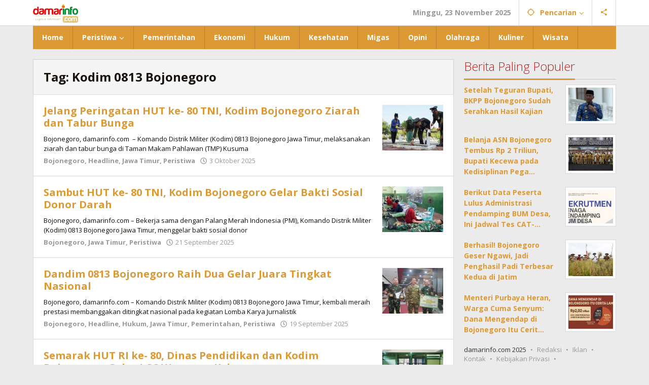

--- FILE ---
content_type: text/html; charset=UTF-8
request_url: https://damarinfo.com/tag/kodim-0813-bojonegoro/
body_size: 13336
content:
<!DOCTYPE html>
<html lang="id">
<head itemscope="itemscope" itemtype="https://schema.org/WebSite">
<meta charset="UTF-8">
<meta name="viewport" content="width=device-width, initial-scale=1">
<link rel="profile" href="http://gmpg.org/xfn/11">

<meta name='robots' content='index, follow, max-image-preview:large, max-snippet:-1, max-video-preview:-1' />
	<style>img:is([sizes="auto" i], [sizes^="auto," i]) { contain-intrinsic-size: 3000px 1500px }</style>
	
	<!-- This site is optimized with the Yoast SEO plugin v26.3 - https://yoast.com/wordpress/plugins/seo/ -->
	<title>Kodim 0813 Bojonegoro Archives - Damarinfo.com</title>
	<link rel="canonical" href="https://damarinfo.com/tag/kodim-0813-bojonegoro/" />
	<link rel="next" href="https://damarinfo.com/tag/kodim-0813-bojonegoro/page/2/" />
	<meta property="og:locale" content="id_ID" />
	<meta property="og:type" content="article" />
	<meta property="og:title" content="Kodim 0813 Bojonegoro Archives - Damarinfo.com" />
	<meta property="og:url" content="https://damarinfo.com/tag/kodim-0813-bojonegoro/" />
	<meta property="og:site_name" content="Damarinfo.com" />
	<meta name="twitter:card" content="summary_large_image" />
	<script type="application/ld+json" class="yoast-schema-graph">{"@context":"https://schema.org","@graph":[{"@type":"CollectionPage","@id":"https://damarinfo.com/tag/kodim-0813-bojonegoro/","url":"https://damarinfo.com/tag/kodim-0813-bojonegoro/","name":"Kodim 0813 Bojonegoro Archives - Damarinfo.com","isPartOf":{"@id":"https://damarinfo.com/#website"},"primaryImageOfPage":{"@id":"https://damarinfo.com/tag/kodim-0813-bojonegoro/#primaryimage"},"image":{"@id":"https://damarinfo.com/tag/kodim-0813-bojonegoro/#primaryimage"},"thumbnailUrl":"https://damarinfo.com/wp-content/uploads/2025/10/IMG-20251003-WA0018.jpg","breadcrumb":{"@id":"https://damarinfo.com/tag/kodim-0813-bojonegoro/#breadcrumb"},"inLanguage":"id"},{"@type":"ImageObject","inLanguage":"id","@id":"https://damarinfo.com/tag/kodim-0813-bojonegoro/#primaryimage","url":"https://damarinfo.com/wp-content/uploads/2025/10/IMG-20251003-WA0018.jpg","contentUrl":"https://damarinfo.com/wp-content/uploads/2025/10/IMG-20251003-WA0018.jpg","width":1600,"height":1052},{"@type":"BreadcrumbList","@id":"https://damarinfo.com/tag/kodim-0813-bojonegoro/#breadcrumb","itemListElement":[{"@type":"ListItem","position":1,"name":"Home","item":"https://damarinfo.com/"},{"@type":"ListItem","position":2,"name":"Kodim 0813 Bojonegoro"}]},{"@type":"WebSite","@id":"https://damarinfo.com/#website","url":"https://damarinfo.com/","name":"Damarinfo.com","description":"Lugas dan Informatif","publisher":{"@id":"https://damarinfo.com/#organization"},"potentialAction":[{"@type":"SearchAction","target":{"@type":"EntryPoint","urlTemplate":"https://damarinfo.com/?s={search_term_string}"},"query-input":{"@type":"PropertyValueSpecification","valueRequired":true,"valueName":"search_term_string"}}],"inLanguage":"id"},{"@type":"Organization","@id":"https://damarinfo.com/#organization","name":"damarinfo","url":"https://damarinfo.com/","logo":{"@type":"ImageObject","inLanguage":"id","@id":"https://damarinfo.com/#/schema/logo/image/","url":"https://damarinfo.com/wp-content/uploads/2022/01/logo-kecil-copy.png","contentUrl":"https://damarinfo.com/wp-content/uploads/2022/01/logo-kecil-copy.png","width":300,"height":150,"caption":"damarinfo"},"image":{"@id":"https://damarinfo.com/#/schema/logo/image/"},"sameAs":["https://www.facebook.com/damarinfo74"]}]}</script>
	<!-- / Yoast SEO plugin. -->


<link rel='dns-prefetch' href='//fonts.googleapis.com' />
<link rel='stylesheet' id='dashicons-css' href='https://damarinfo.com/wp-includes/css/dashicons.min.css?ver=85608c1c2b4eee95197f195425f546c4' type='text/css' media='all' />
<link rel='stylesheet' id='post-views-counter-frontend-css' href='https://damarinfo.com/wp-content/plugins/post-views-counter/css/frontend.min.css?ver=1.5.7' type='text/css' media='all' />
<link rel='stylesheet' id='wp-block-library-css' href='https://damarinfo.com/wp-includes/css/dist/block-library/style.min.css?ver=85608c1c2b4eee95197f195425f546c4' type='text/css' media='all' />
<style id='classic-theme-styles-inline-css' type='text/css'>
/*! This file is auto-generated */
.wp-block-button__link{color:#fff;background-color:#32373c;border-radius:9999px;box-shadow:none;text-decoration:none;padding:calc(.667em + 2px) calc(1.333em + 2px);font-size:1.125em}.wp-block-file__button{background:#32373c;color:#fff;text-decoration:none}
</style>
<style id='global-styles-inline-css' type='text/css'>
:root{--wp--preset--aspect-ratio--square: 1;--wp--preset--aspect-ratio--4-3: 4/3;--wp--preset--aspect-ratio--3-4: 3/4;--wp--preset--aspect-ratio--3-2: 3/2;--wp--preset--aspect-ratio--2-3: 2/3;--wp--preset--aspect-ratio--16-9: 16/9;--wp--preset--aspect-ratio--9-16: 9/16;--wp--preset--color--black: #000000;--wp--preset--color--cyan-bluish-gray: #abb8c3;--wp--preset--color--white: #ffffff;--wp--preset--color--pale-pink: #f78da7;--wp--preset--color--vivid-red: #cf2e2e;--wp--preset--color--luminous-vivid-orange: #ff6900;--wp--preset--color--luminous-vivid-amber: #fcb900;--wp--preset--color--light-green-cyan: #7bdcb5;--wp--preset--color--vivid-green-cyan: #00d084;--wp--preset--color--pale-cyan-blue: #8ed1fc;--wp--preset--color--vivid-cyan-blue: #0693e3;--wp--preset--color--vivid-purple: #9b51e0;--wp--preset--gradient--vivid-cyan-blue-to-vivid-purple: linear-gradient(135deg,rgba(6,147,227,1) 0%,rgb(155,81,224) 100%);--wp--preset--gradient--light-green-cyan-to-vivid-green-cyan: linear-gradient(135deg,rgb(122,220,180) 0%,rgb(0,208,130) 100%);--wp--preset--gradient--luminous-vivid-amber-to-luminous-vivid-orange: linear-gradient(135deg,rgba(252,185,0,1) 0%,rgba(255,105,0,1) 100%);--wp--preset--gradient--luminous-vivid-orange-to-vivid-red: linear-gradient(135deg,rgba(255,105,0,1) 0%,rgb(207,46,46) 100%);--wp--preset--gradient--very-light-gray-to-cyan-bluish-gray: linear-gradient(135deg,rgb(238,238,238) 0%,rgb(169,184,195) 100%);--wp--preset--gradient--cool-to-warm-spectrum: linear-gradient(135deg,rgb(74,234,220) 0%,rgb(151,120,209) 20%,rgb(207,42,186) 40%,rgb(238,44,130) 60%,rgb(251,105,98) 80%,rgb(254,248,76) 100%);--wp--preset--gradient--blush-light-purple: linear-gradient(135deg,rgb(255,206,236) 0%,rgb(152,150,240) 100%);--wp--preset--gradient--blush-bordeaux: linear-gradient(135deg,rgb(254,205,165) 0%,rgb(254,45,45) 50%,rgb(107,0,62) 100%);--wp--preset--gradient--luminous-dusk: linear-gradient(135deg,rgb(255,203,112) 0%,rgb(199,81,192) 50%,rgb(65,88,208) 100%);--wp--preset--gradient--pale-ocean: linear-gradient(135deg,rgb(255,245,203) 0%,rgb(182,227,212) 50%,rgb(51,167,181) 100%);--wp--preset--gradient--electric-grass: linear-gradient(135deg,rgb(202,248,128) 0%,rgb(113,206,126) 100%);--wp--preset--gradient--midnight: linear-gradient(135deg,rgb(2,3,129) 0%,rgb(40,116,252) 100%);--wp--preset--font-size--small: 13px;--wp--preset--font-size--medium: 20px;--wp--preset--font-size--large: 36px;--wp--preset--font-size--x-large: 42px;--wp--preset--spacing--20: 0.44rem;--wp--preset--spacing--30: 0.67rem;--wp--preset--spacing--40: 1rem;--wp--preset--spacing--50: 1.5rem;--wp--preset--spacing--60: 2.25rem;--wp--preset--spacing--70: 3.38rem;--wp--preset--spacing--80: 5.06rem;--wp--preset--shadow--natural: 6px 6px 9px rgba(0, 0, 0, 0.2);--wp--preset--shadow--deep: 12px 12px 50px rgba(0, 0, 0, 0.4);--wp--preset--shadow--sharp: 6px 6px 0px rgba(0, 0, 0, 0.2);--wp--preset--shadow--outlined: 6px 6px 0px -3px rgba(255, 255, 255, 1), 6px 6px rgba(0, 0, 0, 1);--wp--preset--shadow--crisp: 6px 6px 0px rgba(0, 0, 0, 1);}:where(.is-layout-flex){gap: 0.5em;}:where(.is-layout-grid){gap: 0.5em;}body .is-layout-flex{display: flex;}.is-layout-flex{flex-wrap: wrap;align-items: center;}.is-layout-flex > :is(*, div){margin: 0;}body .is-layout-grid{display: grid;}.is-layout-grid > :is(*, div){margin: 0;}:where(.wp-block-columns.is-layout-flex){gap: 2em;}:where(.wp-block-columns.is-layout-grid){gap: 2em;}:where(.wp-block-post-template.is-layout-flex){gap: 1.25em;}:where(.wp-block-post-template.is-layout-grid){gap: 1.25em;}.has-black-color{color: var(--wp--preset--color--black) !important;}.has-cyan-bluish-gray-color{color: var(--wp--preset--color--cyan-bluish-gray) !important;}.has-white-color{color: var(--wp--preset--color--white) !important;}.has-pale-pink-color{color: var(--wp--preset--color--pale-pink) !important;}.has-vivid-red-color{color: var(--wp--preset--color--vivid-red) !important;}.has-luminous-vivid-orange-color{color: var(--wp--preset--color--luminous-vivid-orange) !important;}.has-luminous-vivid-amber-color{color: var(--wp--preset--color--luminous-vivid-amber) !important;}.has-light-green-cyan-color{color: var(--wp--preset--color--light-green-cyan) !important;}.has-vivid-green-cyan-color{color: var(--wp--preset--color--vivid-green-cyan) !important;}.has-pale-cyan-blue-color{color: var(--wp--preset--color--pale-cyan-blue) !important;}.has-vivid-cyan-blue-color{color: var(--wp--preset--color--vivid-cyan-blue) !important;}.has-vivid-purple-color{color: var(--wp--preset--color--vivid-purple) !important;}.has-black-background-color{background-color: var(--wp--preset--color--black) !important;}.has-cyan-bluish-gray-background-color{background-color: var(--wp--preset--color--cyan-bluish-gray) !important;}.has-white-background-color{background-color: var(--wp--preset--color--white) !important;}.has-pale-pink-background-color{background-color: var(--wp--preset--color--pale-pink) !important;}.has-vivid-red-background-color{background-color: var(--wp--preset--color--vivid-red) !important;}.has-luminous-vivid-orange-background-color{background-color: var(--wp--preset--color--luminous-vivid-orange) !important;}.has-luminous-vivid-amber-background-color{background-color: var(--wp--preset--color--luminous-vivid-amber) !important;}.has-light-green-cyan-background-color{background-color: var(--wp--preset--color--light-green-cyan) !important;}.has-vivid-green-cyan-background-color{background-color: var(--wp--preset--color--vivid-green-cyan) !important;}.has-pale-cyan-blue-background-color{background-color: var(--wp--preset--color--pale-cyan-blue) !important;}.has-vivid-cyan-blue-background-color{background-color: var(--wp--preset--color--vivid-cyan-blue) !important;}.has-vivid-purple-background-color{background-color: var(--wp--preset--color--vivid-purple) !important;}.has-black-border-color{border-color: var(--wp--preset--color--black) !important;}.has-cyan-bluish-gray-border-color{border-color: var(--wp--preset--color--cyan-bluish-gray) !important;}.has-white-border-color{border-color: var(--wp--preset--color--white) !important;}.has-pale-pink-border-color{border-color: var(--wp--preset--color--pale-pink) !important;}.has-vivid-red-border-color{border-color: var(--wp--preset--color--vivid-red) !important;}.has-luminous-vivid-orange-border-color{border-color: var(--wp--preset--color--luminous-vivid-orange) !important;}.has-luminous-vivid-amber-border-color{border-color: var(--wp--preset--color--luminous-vivid-amber) !important;}.has-light-green-cyan-border-color{border-color: var(--wp--preset--color--light-green-cyan) !important;}.has-vivid-green-cyan-border-color{border-color: var(--wp--preset--color--vivid-green-cyan) !important;}.has-pale-cyan-blue-border-color{border-color: var(--wp--preset--color--pale-cyan-blue) !important;}.has-vivid-cyan-blue-border-color{border-color: var(--wp--preset--color--vivid-cyan-blue) !important;}.has-vivid-purple-border-color{border-color: var(--wp--preset--color--vivid-purple) !important;}.has-vivid-cyan-blue-to-vivid-purple-gradient-background{background: var(--wp--preset--gradient--vivid-cyan-blue-to-vivid-purple) !important;}.has-light-green-cyan-to-vivid-green-cyan-gradient-background{background: var(--wp--preset--gradient--light-green-cyan-to-vivid-green-cyan) !important;}.has-luminous-vivid-amber-to-luminous-vivid-orange-gradient-background{background: var(--wp--preset--gradient--luminous-vivid-amber-to-luminous-vivid-orange) !important;}.has-luminous-vivid-orange-to-vivid-red-gradient-background{background: var(--wp--preset--gradient--luminous-vivid-orange-to-vivid-red) !important;}.has-very-light-gray-to-cyan-bluish-gray-gradient-background{background: var(--wp--preset--gradient--very-light-gray-to-cyan-bluish-gray) !important;}.has-cool-to-warm-spectrum-gradient-background{background: var(--wp--preset--gradient--cool-to-warm-spectrum) !important;}.has-blush-light-purple-gradient-background{background: var(--wp--preset--gradient--blush-light-purple) !important;}.has-blush-bordeaux-gradient-background{background: var(--wp--preset--gradient--blush-bordeaux) !important;}.has-luminous-dusk-gradient-background{background: var(--wp--preset--gradient--luminous-dusk) !important;}.has-pale-ocean-gradient-background{background: var(--wp--preset--gradient--pale-ocean) !important;}.has-electric-grass-gradient-background{background: var(--wp--preset--gradient--electric-grass) !important;}.has-midnight-gradient-background{background: var(--wp--preset--gradient--midnight) !important;}.has-small-font-size{font-size: var(--wp--preset--font-size--small) !important;}.has-medium-font-size{font-size: var(--wp--preset--font-size--medium) !important;}.has-large-font-size{font-size: var(--wp--preset--font-size--large) !important;}.has-x-large-font-size{font-size: var(--wp--preset--font-size--x-large) !important;}
:where(.wp-block-post-template.is-layout-flex){gap: 1.25em;}:where(.wp-block-post-template.is-layout-grid){gap: 1.25em;}
:where(.wp-block-columns.is-layout-flex){gap: 2em;}:where(.wp-block-columns.is-layout-grid){gap: 2em;}
:root :where(.wp-block-pullquote){font-size: 1.5em;line-height: 1.6;}
</style>
<link rel='stylesheet' id='majalahpro-core-css' href='https://damarinfo.com/wp-content/plugins/majalahpro-core/css/majalahpro-core.css?ver=1.2.9' type='text/css' media='all' />
<link rel='stylesheet' id='majalahpro-fonts-css' href='https://fonts.googleapis.com/css?family=Open+Sans%3Aregular%2Citalic%2C700%2C300%26subset%3Dlatin%2C&#038;ver=1.3.0' type='text/css' media='all' />
<link rel='stylesheet' id='majalahpro-style-css' href='https://damarinfo.com/wp-content/themes/majalahpro/style.css?ver=1.3.0' type='text/css' media='all' />
<style id='majalahpro-style-inline-css' type='text/css'>
body{color:#16110b;font-family:"Open Sans",arial,sans-serif;}kbd,a.button,button,.button,button.button,input[type="button"],input[type="reset"],input[type="submit"],#infinite-handle span,ol.comment-list li div.reply .comment-reply-link,#cancel-comment-reply-link,.tagcloud a,.tagcloud ul,ul.page-numbers li span.page-numbers,.prevnextpost-links a .prevnextpost,.page-links .page-link-number,.sidr,#navigationamp,.firstpage-title,.gmr-ajax-tab > li > a.js-tabs__title-active,.gmr-ajax-tab > li > a.js-tabs__title-active:focus,.gmr-ajax-tab > li > a.js-tabs__title-active:hover,#secondary-slider .splide__slide.is-active{background-color:#dd9933;}#primary-menu .sub-menu-search,#primary-menu .sub-menu,#primary-menu .children,.gmr-ajax-loader{border-bottom-color:#dd9933;}blockquote,a.button,button,.button,button.button,input[type="button"],input[type="reset"],input[type="submit"],.gmr-theme div.sharedaddy h3.sd-title:before,.bypostauthor > .comment-body,ol.comment-list li .comment-meta:after,.widget-title span{border-color:#dd9933;}.gmr-meta-topic a,h3.widget-title,h3.related-title,.gmr-owl-carousel .gmr-slide-topic a,.gmr-module-slide-topic a{color:#b9201f;}#secondary-slider{border-top-color:#b9201f;}.gmr-owl-carousel .gmr-slide-topic a,.gmr-firstbox-content{border-color:#b9201f;}a{color:#dd9933;}.gmr-secondmenu #primary-menu > li.page_item_has_children > a:after,.gmr-secondmenu #primary-menu > li.menu-item-has-children > a:after,.gmr-secondmenu #primary-menu .sub-menu-search > li.page_item_has_children > a:after,.gmr-secondmenu #primary-menu .sub-menu-search > li.menu-item-has-children > a:after,.gmr-secondmenu #primary-menu .sub-menu > li.page_item_has_children > a:after,.gmr-secondmenu #primary-menu .sub-menu > li.menu-item-has-children > a:after,.gmr-secondmenu #primary-menu .children > li.page_item_has_children > a:after,.gmr-secondmenu #primary-menu .children > li.menu-item-has-children > a:after{border-color:#dd9933;}a:hover,a:focus,a:active{color:#dd9933;}.gmr-topnavmenu #primary-menu > li.page_item_has_children:hover > a:after,.gmr-topnavmenu #primary-menu > li.menu-item-has-children:hover > a:after{border-color:#dd9933;}.site-title a{color:#0b63a1;}.site-description{color:#999999;}.gmr-logo{margin-top:3px;}.gmr-menuwrap,.gmr-sticky .top-header.sticky-menu,.gmr-mainmenu #primary-menu .sub-menu,.gmr-mainmenu #primary-menu .children{background-color:#dd9933;}#gmr-responsive-menu,.gmr-mainmenu #primary-menu > li > a{color:#ffffff;}.gmr-mainmenu #primary-menu > li.menu-border > a span,.gmr-mainmenu #primary-menu > li.page_item_has_children > a:after,.gmr-mainmenu #primary-menu > li.menu-item-has-children > a:after,.gmr-mainmenu #primary-menu .sub-menu-search > li.page_item_has_children > a:after,.gmr-mainmenu #primary-menu .sub-menu-search > li.menu-item-has-children > a:after,.gmr-mainmenu #primary-menu .sub-menu > li.page_item_has_children > a:after,.gmr-mainmenu #primary-menu .sub-menu > li.menu-item-has-children > a:after,.gmr-mainmenu #primary-menu .children > li.page_item_has_children > a:after,.gmr-mainmenu #primary-menu .children > li.menu-item-has-children > a:after{border-color:#ffffff;}#gmr-responsive-menu:hover,.gmr-mainmenu #primary-menu > li:hover > a,.gmr-mainmenu #primary-menu .current-menu-item > a,.gmr-mainmenu #primary-menu .current-menu-ancestor > a,.gmr-mainmenu #primary-menu .current_page_item > a,.gmr-mainmenu #primary-menu .current_page_ancestor > a,.gmr-mainmenu .search-trigger .gmr-icon:hover{color:#ffffff;}.gmr-mainmenu #primary-menu > li.menu-border:hover > a span,.gmr-mainmenu #primary-menu > li.menu-border.current-menu-item > a span,.gmr-mainmenu #primary-menu > li.menu-border.current-menu-ancestor > a span,.gmr-mainmenu #primary-menu > li.menu-border.current_page_item > a span,.gmr-mainmenu #primary-menu > li.menu-border.current_page_ancestor > a span,.gmr-mainmenu #primary-menu > li.page_item_has_children:hover > a:after,.gmr-mainmenu #primary-menu > li.menu-item-has-children:hover > a:after{border-color:#ffffff;}.gmr-mainmenu #primary-menu > li:hover > a,.gmr-mainmenu #primary-menu .current-menu-item > a,.gmr-mainmenu #primary-menu .current-menu-ancestor > a,.gmr-mainmenu #primary-menu .current_page_item > a,.gmr-mainmenu #primary-menu .current_page_ancestor > a{background-color:#dd9933;}.gmr-topnavwrap{background-color:#ffffff;}#gmr-topnavresponsive-menu svg,.gmr-topnavmenu #primary-menu > li > a,.gmr-social-icon ul > li > a,.search-trigger .gmr-icon{color:#dd9933;}.gmr-topnavmenu #primary-menu > li.menu-border > a span,.gmr-topnavmenu #primary-menu > li.page_item_has_children > a:after,.gmr-topnavmenu #primary-menu > li.menu-item-has-children > a:after,.gmr-topnavmenu #primary-menu .sub-menu-search > li.page_item_has_children > a:after,.gmr-topnavmenu #primary-menu .sub-menu-search > li.menu-item-has-children > a:after,.gmr-topnavmenu #primary-menu .sub-menu > li.page_item_has_children > a:after,.gmr-topnavmenu #primary-menu .sub-menu > li.menu-item-has-children > a:after,.gmr-topnavmenu #primary-menu .children > li.page_item_has_children > a:after,.gmr-topnavmenu #primary-menu .children > li.menu-item-has-children > a:after{border-color:#dd9933;}#gmr-topnavresponsive-menu:hover,.gmr-topnavmenu #primary-menu > li:hover > a,.gmr-topnavmenu #primary-menu .current-menu-item > a,.gmr-topnavmenu #primary-menu .current-menu-ancestor > a,.gmr-topnavmenu #primary-menu .current_page_item > a,.gmr-topnavmenu #primary-menu .current_page_ancestor > a,.gmr-social-icon ul > li > a:hover{color:#dd9933;}.gmr-topnavmenu #primary-menu > li.menu-border:hover > a span,.gmr-topnavmenu #primary-menu > li.menu-border.current-menu-item > a span,.gmr-topnavmenu #primary-menu > li.menu-border.current-menu-ancestor > a span,.gmr-topnavmenu #primary-menu > li.menu-border.current_page_item > a span,.gmr-topnavmenu #primary-menu > li.menu-border.current_page_ancestor > a span,.gmr-topnavmenu #primary-menu > li.page_item_has_children:hover > a:after,.gmr-topnavmenu #primary-menu > li.menu-item-has-children:hover > a:after{border-color:#dd9933;}.page-title,.breadcrumbs,.gmr-authorbox,.module-slide-tabs,.related-title{background-color:#f5f5f5;}.site-main,.gmr-infinite-selector.gmr-related-infinite #gmr-main-load .item-infinite .item-box,.majalahpro-core-related-post .gmr-newinfinite{background-color:#ffffff;}h1,h2,h3,h4,h5,h6,.h1,.h2,.h3,.h4,.h5,.h6,.site-title,#gmr-responsive-menu,.gmr-mainmenu #primary-menu > li > a{font-family:"Open Sans",arial,sans-serif;}body,.gmr-gallery-related ul li,.gmr-module-posts ul li{font-weight:600;font-size:14px;}.entry-content-single{font-size:17px;}h1{font-size:30px;}h2{font-size:26px;}h3{font-size:24px;}h4{font-size:22px;}h5{font-size:20px;}h6{font-size:18px;}.widget-footer{background-color:#ffffff;}.site-footer{color:#323233;}.site-footer a{color:#999;}.site-footer a:hover{color:#999;}
</style>
<link rel="icon" href="https://damarinfo.com/wp-content/uploads/2020/01/cropped-api-32x32.png" sizes="32x32" />
<link rel="icon" href="https://damarinfo.com/wp-content/uploads/2020/01/cropped-api-192x192.png" sizes="192x192" />
<link rel="apple-touch-icon" href="https://damarinfo.com/wp-content/uploads/2020/01/cropped-api-180x180.png" />
<meta name="msapplication-TileImage" content="https://damarinfo.com/wp-content/uploads/2020/01/cropped-api-270x270.png" />
		<style type="text/css" id="wp-custom-css">
			.gmr-metacontent .view-single {
    font-weight: 500;
    margin-left: 10px;
    display: none;
}

@media (max-width: 767px) {
	.gmr-box-content.gmr-single .entry-header h1.title,
	.gmr-box-content.gmr-single .entry-header h1.entry-title {
		font-size: 23px;
		font-weight: bold;
		line-height: 28px;
	}
}

.gmr-box-content.gmr-single .entry-header h1.title, .gmr-box-content.gmr-single .entry-header h1.entry-title {
    font-weight: bold;
	 
  
}		</style>
		</head>

<body class="archive tag tag-kodim-0813-bojonegoro tag-884 wp-theme-majalahpro gmr-theme idtheme kentooz gmr-sticky group-blog hfeed" itemscope="itemscope" itemtype="https://schema.org/WebPage">
<a class="skip-link screen-reader-text" href="#main">Lewati ke konten</a>

<div class="top-header-second">
	<div class="gmr-topnavwrap clearfix">
		<div class="container">
			<div class="gmr-list-table">
				<div class="gmr-table-row">
					<div class="gmr-table-cell gmr-table-logo">
						<div class="gmr-mobilelogo">
							<div class="gmr-logo"><a href="https://damarinfo.com/" class="custom-logo-link" itemprop="url" title="Damarinfo.com"><img src="https://damarinfo.com/wp-content/uploads/2022/01/logo-kecil-copy.png" alt="Damarinfo.com" title="Damarinfo.com" /></a></div>						</div>
					</div>
					<div class="gmr-table-cell gmr-table-menu">
													<a id="gmr-topnavresponsive-menu" href="#menus" title="Menus" rel="nofollow"><svg xmlns="http://www.w3.org/2000/svg" xmlns:xlink="http://www.w3.org/1999/xlink" aria-hidden="true" role="img" style="vertical-align: -0.125em;" width="1em" height="1em" preserveAspectRatio="xMidYMid meet" viewBox="0 0 24 24"><path d="M3 18h18v-2H3v2zm0-5h18v-2H3v2zm0-7v2h18V6H3z" fill="currentColor"/></svg></a>
							<div class="close-topnavmenu-wrap"><a id="close-topnavmenu-button" rel="nofollow" href="#"><svg xmlns="http://www.w3.org/2000/svg" xmlns:xlink="http://www.w3.org/1999/xlink" aria-hidden="true" role="img" width="1em" height="1em" preserveAspectRatio="xMidYMid meet" viewBox="0 0 24 24"><g fill="currentColor"><path d="M12 2a10 10 0 1 0 10 10A10 10 0 0 0 12 2zm0 18a8 8 0 1 1 8-8a8 8 0 0 1-8 8z"/><path d="M14.71 9.29a1 1 0 0 0-1.42 0L12 10.59l-1.29-1.3a1 1 0 0 0-1.42 1.42l1.3 1.29l-1.3 1.29a1 1 0 0 0 0 1.42a1 1 0 0 0 1.42 0l1.29-1.3l1.29 1.3a1 1 0 0 0 1.42 0a1 1 0 0 0 0-1.42L13.41 12l1.3-1.29a1 1 0 0 0 0-1.42z"/></g></svg></a></div>
							<nav id="site-navigation" class="gmr-topnavmenu pull-right" role="navigation" itemscope="itemscope" itemtype="https://schema.org/SiteNavigationElement">
								<ul id="primary-menu" class="menu"><li class="menu-item menu-item-type-custom menu-item-object-custom menu-item-object-date"><span class="gmr-top-date" data-lang="id">&nbsp;</span></li><li class="menu-item menu-item-type-custom menu-item-object-custom menu-item-has-children gmr-search"><a href="#" title="Pencarian" rel="nofollow" itemprop="url"><svg xmlns="http://www.w3.org/2000/svg" xmlns:xlink="http://www.w3.org/1999/xlink" aria-hidden="true" role="img" style="vertical-align: -0.125em;" width="1em" height="1em" preserveAspectRatio="xMidYMid meet" viewBox="0 0 24 24"><path d="M20.94 11A8.994 8.994 0 0 0 13 3.06V1h-2v2.06A8.994 8.994 0 0 0 3.06 11H1v2h2.06A8.994 8.994 0 0 0 11 20.94V23h2v-2.06A8.994 8.994 0 0 0 20.94 13H23v-2h-2.06zM12 19c-3.87 0-7-3.13-7-7s3.13-7 7-7s7 3.13 7 7s-3.13 7-7 7z" fill="currentColor"/></svg><span itemprop="name">Pencarian</span></a><ul class="sub-menu-search"><li id="menu-item-search" class="menu-item menu-item-type-custom menu-item-object-custom menu-item-search"><form method="get" class="gmr-searchform searchform" action="https://damarinfo.com/"><input type="text" name="s" id="s" placeholder="Pencarian" /></form></li></ul></li>
					<li class="menu-item menu-item-type-custom menu-item-object-custom gmr-social-menu">
						<a href="#" title="Social Network" rel="nofollow" class="gmr-social-mainlink" itemprop="url">
							<svg xmlns="http://www.w3.org/2000/svg" xmlns:xlink="http://www.w3.org/1999/xlink" aria-hidden="true" role="img" style="vertical-align: -0.125em;" width="1em" height="1em" preserveAspectRatio="xMidYMid meet" viewBox="0 0 24 24"><path d="M18 16.08c-.76 0-1.44.3-1.96.77L8.91 12.7c.05-.23.09-.46.09-.7s-.04-.47-.09-.7l7.05-4.11c.54.5 1.25.81 2.04.81c1.66 0 3-1.34 3-3s-1.34-3-3-3s-3 1.34-3 3c0 .24.04.47.09.7L8.04 9.81C7.5 9.31 6.79 9 6 9c-1.66 0-3 1.34-3 3s1.34 3 3 3c.79 0 1.5-.31 2.04-.81l7.12 4.16c-.05.21-.08.43-.08.65c0 1.61 1.31 2.92 2.92 2.92c1.61 0 2.92-1.31 2.92-2.92s-1.31-2.92-2.92-2.92z" fill="currentColor"/></svg>
						</a><ul class="sub-menu"><li class="menu-item menu-item-type-custom menu-item-object-custom menu-item-social-network"><a href="https://damarinfo.com/feed/" title="RSS" class="rss" target="_blank" rel="nofollow"><svg xmlns="http://www.w3.org/2000/svg" xmlns:xlink="http://www.w3.org/1999/xlink" aria-hidden="true" role="img" width="1em" height="1em" preserveAspectRatio="xMidYMid meet" viewBox="0 0 20 20"><path d="M14.92 18H18C18 9.32 10.82 2.25 2 2.25v3.02c7.12 0 12.92 5.71 12.92 12.73zm-5.44 0h3.08C12.56 12.27 7.82 7.6 2 7.6v3.02c2 0 3.87.77 5.29 2.16A7.292 7.292 0 0 1 9.48 18zm-5.35-.02c1.17 0 2.13-.93 2.13-2.09c0-1.15-.96-2.09-2.13-2.09c-1.18 0-2.13.94-2.13 2.09c0 1.16.95 2.09 2.13 2.09z" fill="currentColor"/></svg>RSS</a></li></ul></li></ul>							</nav><!-- #site-navigation -->
											</div>
				</div>
			</div>
					</div>
	</div>
</div>


	<header id="masthead" class="site-header" role="banner" itemscope="itemscope" itemtype="https://schema.org/WPHeader">
		<div class="top-header">
			<div class="container">
				<div class="gmr-menuwrap clearfix">
					<nav id="site-navigation" class="gmr-mainmenu" role="navigation" itemscope="itemscope" itemtype="https://schema.org/SiteNavigationElement">
						<ul id="primary-menu" class="menu"><li id="menu-item-27951" class="menu-item menu-item-type-custom menu-item-object-custom menu-item-home menu-item-27951"><a href="https://damarinfo.com" itemprop="url"><span itemprop="name">Home</span></a></li>
<li id="menu-item-14716" class="menu-item menu-item-type-taxonomy menu-item-object-category menu-item-has-children menu-item-14716"><a href="https://damarinfo.com/category/peristiwa/" itemprop="url"><span itemprop="name">Peristiwa</span></a>
<ul class="sub-menu">
	<li id="menu-item-18477" class="menu-item menu-item-type-taxonomy menu-item-object-category menu-item-18477"><a href="https://damarinfo.com/category/jawa-timur/" itemprop="url"><span itemprop="name">Jawa Timur</span></a></li>
	<li id="menu-item-14706" class="menu-item menu-item-type-taxonomy menu-item-object-category menu-item-14706"><a href="https://damarinfo.com/category/bojonegoro/" itemprop="url"><span itemprop="name">Bojonegoro</span></a></li>
	<li id="menu-item-14712" class="menu-item menu-item-type-taxonomy menu-item-object-category menu-item-14712"><a href="https://damarinfo.com/category/lamongan/" itemprop="url"><span itemprop="name">Lamongan</span></a></li>
	<li id="menu-item-14717" class="menu-item menu-item-type-taxonomy menu-item-object-category menu-item-14717"><a href="https://damarinfo.com/category/tuban/" itemprop="url"><span itemprop="name">Tuban</span></a></li>
	<li id="menu-item-14722" class="menu-item menu-item-type-taxonomy menu-item-object-category menu-item-14722"><a href="https://damarinfo.com/category/blora/" itemprop="url"><span itemprop="name">Blora</span></a></li>
</ul>
</li>
<li id="menu-item-14715" class="menu-item menu-item-type-taxonomy menu-item-object-category menu-item-14715"><a href="https://damarinfo.com/category/pemerintahan/" itemprop="url"><span itemprop="name">Pemerintahan</span></a></li>
<li id="menu-item-14708" class="menu-item menu-item-type-taxonomy menu-item-object-category menu-item-14708"><a href="https://damarinfo.com/category/ekonomi/" itemprop="url"><span itemprop="name">Ekonomi</span></a></li>
<li id="menu-item-14709" class="menu-item menu-item-type-taxonomy menu-item-object-category menu-item-14709"><a href="https://damarinfo.com/category/hukum/" itemprop="url"><span itemprop="name">Hukum</span></a></li>
<li id="menu-item-14710" class="menu-item menu-item-type-taxonomy menu-item-object-category menu-item-14710"><a href="https://damarinfo.com/category/kesehatan/" itemprop="url"><span itemprop="name">Kesehatan</span></a></li>
<li id="menu-item-14723" class="menu-item menu-item-type-taxonomy menu-item-object-category menu-item-14723"><a href="https://damarinfo.com/category/migas/" itemprop="url"><span itemprop="name">Migas</span></a></li>
<li id="menu-item-14714" class="menu-item menu-item-type-taxonomy menu-item-object-category menu-item-14714"><a href="https://damarinfo.com/category/opini/" itemprop="url"><span itemprop="name">Opini</span></a></li>
<li id="menu-item-14713" class="menu-item menu-item-type-taxonomy menu-item-object-category menu-item-14713"><a href="https://damarinfo.com/category/olahraga/" itemprop="url"><span itemprop="name">Olahraga</span></a></li>
<li id="menu-item-14711" class="menu-item menu-item-type-taxonomy menu-item-object-category menu-item-14711"><a href="https://damarinfo.com/category/kuliner/" itemprop="url"><span itemprop="name">Kuliner</span></a></li>
<li id="menu-item-14718" class="menu-item menu-item-type-taxonomy menu-item-object-category menu-item-14718"><a href="https://damarinfo.com/category/wisata/" itemprop="url"><span itemprop="name">Wisata</span></a></li>
</ul>					</nav><!-- #site-navigation -->
				</div>
			</div>
		</div><!-- .top-header -->
	</header><!-- #masthead -->

				<div class="container">
				<div class="gmr-secondmenuwrap clearfix">
					<nav id="site-navigation" class="gmr-secondmenu" role="navigation" itemscope="itemscope" itemtype="https://schema.org/SiteNavigationElement">
											</nav><!-- #site-navigation -->
				</div>
			</div>
		
<div class="site inner-wrap" id="site-container">
	
	<div id="content" class="gmr-content">

		
		<div class="container">

			<div class="row">

<div id="primary" class="content-area col-md-content">

	
		<h1 class="page-title" itemprop="headline"><span>Tag: <span>Kodim 0813 Bojonegoro</span></span></h1>
		<main id="main" class="site-main gmr-infinite-selector" role="main">

		<div id="gmr-main-load">
<article id="post-38931" class="gmr-smallthumb clearfix item-infinite post-38931 post type-post status-publish format-standard has-post-thumbnail hentry category-bojonegoro category-headline category-jawa-timur category-peristiwa tag-hut-tni-ke-80 tag-kodim-0813-bojonegoro tag-letkol-inf-dedy-dwi-wijayanto tag-tabur-bunga" itemscope="itemscope" itemtype="https://schema.org/CreativeWork">

	<div class="gmr-box-content gmr-archive clearfix">

		<div class="content-thumbnail"><a href="https://damarinfo.com/jelang-peringatan-hut-ke-80-tni-kodim-bojonegoro-ziarah-dan-tabur-bunga/" itemprop="url" title="Tautan ke: Jelang Peringatan HUT ke- 80 TNI, Kodim Bojonegoro Ziarah dan Tabur Bunga" rel="bookmark"><img width="148" height="111" src="https://damarinfo.com/wp-content/uploads/2025/10/IMG-20251003-WA0018-148x111.jpg" class="attachment-medium size-medium wp-post-image" alt="" decoding="async" title="IMG-20251003-WA0018" /></a></div>		<div class="item-article">
			
			<header class="entry-header">
				<h2 class="entry-title" itemprop="headline">
					<a href="https://damarinfo.com/jelang-peringatan-hut-ke-80-tni-kodim-bojonegoro-ziarah-dan-tabur-bunga/" itemprop="url" title="
													Tautan ke: Jelang Peringatan HUT ke- 80 TNI, Kodim Bojonegoro Ziarah dan Tabur Bunga					" rel="bookmark">Jelang Peringatan HUT ke- 80 TNI, Kodim Bojonegoro Ziarah dan Tabur Bunga</a>
				</h2>

			</header><!-- .entry-header -->

			<div class="entry-content entry-content-archive" itemprop="text">
				<p>Bojonegoro, damarinfo.com  &#8211; Komando Distrik Militer (Kodim) 0813 Bojonegoro Jawa Timur, melaksanakan ziarah dan tabur bunga di Taman Makam Pahlawan (TMP) Kusuma</p>
			</div><!-- .entry-content -->

			<div class="entry-meta">
				<div class="gmr-metacontent"><span class="cat-links"><a href="https://damarinfo.com/category/bojonegoro/" rel="category tag">Bojonegoro</a>, <a href="https://damarinfo.com/category/headline/" rel="category tag">Headline</a>, <a href="https://damarinfo.com/category/jawa-timur/" rel="category tag">Jawa Timur</a>, <a href="https://damarinfo.com/category/peristiwa/" rel="category tag">Peristiwa</a></span><span class="posted-on byline"><svg xmlns="http://www.w3.org/2000/svg" xmlns:xlink="http://www.w3.org/1999/xlink" aria-hidden="true" role="img" width="1em" height="1em" preserveAspectRatio="xMidYMid meet" viewBox="0 0 512 512"><path d="M256 8C119 8 8 119 8 256s111 248 248 248s248-111 248-248S393 8 256 8zm0 448c-110.5 0-200-89.5-200-200S145.5 56 256 56s200 89.5 200 200s-89.5 200-200 200zm61.8-104.4l-84.9-61.7c-3.1-2.3-4.9-5.9-4.9-9.7V116c0-6.6 5.4-12 12-12h32c6.6 0 12 5.4 12 12v141.7l66.8 48.6c5.4 3.9 6.5 11.4 2.6 16.8L334.6 349c-3.9 5.3-11.4 6.5-16.8 2.6z" fill="currentColor"/></svg><time class="entry-date published updated" itemprop="dateModified" datetime="2025-10-03T14:10:58+07:00">3 Oktober 2025</time></span><span class="screen-reader-text">oleh <span class="entry-author vcard screen-reader-text" itemprop="author" itemscope="itemscope" itemtype="https://schema.org/person"><a class="url fn n" href="https://damarinfo.com/author/rozikin/" title="Tautan ke: Admin" itemprop="url"><span itemprop="name">Admin</span></a></span></span><a href="https://www.facebook.com/sharer/sharer.php?u=https%3A%2F%2Fdamarinfo.com%2Fjelang-peringatan-hut-ke-80-tni-kodim-bojonegoro-ziarah-dan-tabur-bunga%2F" rel="nofollow" title="Sebar ini"><span class="gmr-archive-share gmr-archive-facebook"><svg xmlns="http://www.w3.org/2000/svg" xmlns:xlink="http://www.w3.org/1999/xlink" aria-hidden="true" role="img" width="1em" height="1em" preserveAspectRatio="xMidYMid meet" viewBox="0 0 32 32"><path d="M23.446 18l.889-5.791h-5.557V8.451c0-1.584.776-3.129 3.265-3.129h2.526V.392S22.277.001 20.085.001c-4.576 0-7.567 2.774-7.567 7.795v4.414H7.431v5.791h5.087v14h6.26v-14z" fill="currentColor"/></svg>Sebar</span></a><a href="https://twitter.com/intent/tweet?url=https%3A%2F%2Fdamarinfo.com%2Fjelang-peringatan-hut-ke-80-tni-kodim-bojonegoro-ziarah-dan-tabur-bunga%2F&amp;text=Jelang%20Peringatan%20HUT%20ke-%2080%20TNI%2C%20Kodim%20Bojonegoro%20Ziarah%20dan%20Tabur%20Bunga" rel="nofollow" title="Tweet ini"><span class="gmr-archive-share gmr-archive-twitter"><svg xmlns="http://www.w3.org/2000/svg" aria-hidden="true" role="img" width="1em" height="1em" viewBox="0 0 24 24"><path fill="currentColor" d="M18.901 1.153h3.68l-8.04 9.19L24 22.846h-7.406l-5.8-7.584l-6.638 7.584H.474l8.6-9.83L0 1.154h7.594l5.243 6.932ZM17.61 20.644h2.039L6.486 3.24H4.298Z"></path></svg>Tweet</span></a></div>			</div><!-- .entry-meta -->
		</div><!-- .item-article -->

	
	</div><!-- .gmr-box-content -->

</article><!-- #post-## -->

<article id="post-38732" class="gmr-smallthumb clearfix item-infinite post-38732 post type-post status-publish format-standard has-post-thumbnail hentry category-bojonegoro category-jawa-timur category-peristiwa tag-donor-darah tag-hut-tni-80 tag-kodim-0813-bojonegoro tag-letkol-czi-arief-rochman-hakim" itemscope="itemscope" itemtype="https://schema.org/CreativeWork">

	<div class="gmr-box-content gmr-archive clearfix">

		<div class="content-thumbnail"><a href="https://damarinfo.com/sambut-hut-ke-80-tni-kodim-bojonegoro-gelar-bakti-sosial-donor-darah/" itemprop="url" title="Tautan ke: Sambut HUT ke- 80 TNI, Kodim Bojonegoro Gelar Bakti Sosial Donor Darah" rel="bookmark"><img width="148" height="111" src="https://damarinfo.com/wp-content/uploads/2025/09/IMG-20250921-WA0022-148x111.jpg" class="attachment-medium size-medium wp-post-image" alt="" decoding="async" title="IMG-20250921-WA0022" /></a></div>		<div class="item-article">
			
			<header class="entry-header">
				<h2 class="entry-title" itemprop="headline">
					<a href="https://damarinfo.com/sambut-hut-ke-80-tni-kodim-bojonegoro-gelar-bakti-sosial-donor-darah/" itemprop="url" title="
													Tautan ke: Sambut HUT ke- 80 TNI, Kodim Bojonegoro Gelar Bakti Sosial Donor Darah					" rel="bookmark">Sambut HUT ke- 80 TNI, Kodim Bojonegoro Gelar Bakti Sosial Donor Darah</a>
				</h2>

			</header><!-- .entry-header -->

			<div class="entry-content entry-content-archive" itemprop="text">
				<p>Bojonegoro, damarinfo.com &#8211; Bekerja sama dengan Palang Merah Indonesia (PMI), Komando Distrik Militer (Kodim) 0813 Bojonegoro Jawa Timur, menggelar bakti sosial donor</p>
			</div><!-- .entry-content -->

			<div class="entry-meta">
				<div class="gmr-metacontent"><span class="cat-links"><a href="https://damarinfo.com/category/bojonegoro/" rel="category tag">Bojonegoro</a>, <a href="https://damarinfo.com/category/jawa-timur/" rel="category tag">Jawa Timur</a>, <a href="https://damarinfo.com/category/peristiwa/" rel="category tag">Peristiwa</a></span><span class="posted-on byline"><svg xmlns="http://www.w3.org/2000/svg" xmlns:xlink="http://www.w3.org/1999/xlink" aria-hidden="true" role="img" width="1em" height="1em" preserveAspectRatio="xMidYMid meet" viewBox="0 0 512 512"><path d="M256 8C119 8 8 119 8 256s111 248 248 248s248-111 248-248S393 8 256 8zm0 448c-110.5 0-200-89.5-200-200S145.5 56 256 56s200 89.5 200 200s-89.5 200-200 200zm61.8-104.4l-84.9-61.7c-3.1-2.3-4.9-5.9-4.9-9.7V116c0-6.6 5.4-12 12-12h32c6.6 0 12 5.4 12 12v141.7l66.8 48.6c5.4 3.9 6.5 11.4 2.6 16.8L334.6 349c-3.9 5.3-11.4 6.5-16.8 2.6z" fill="currentColor"/></svg><time class="entry-date published updated" itemprop="dateModified" datetime="2025-09-21T13:03:44+07:00">21 September 2025</time></span><span class="screen-reader-text">oleh <span class="entry-author vcard screen-reader-text" itemprop="author" itemscope="itemscope" itemtype="https://schema.org/person"><a class="url fn n" href="https://damarinfo.com/author/rozikin/" title="Tautan ke: Admin" itemprop="url"><span itemprop="name">Admin</span></a></span></span><a href="https://www.facebook.com/sharer/sharer.php?u=https%3A%2F%2Fdamarinfo.com%2Fsambut-hut-ke-80-tni-kodim-bojonegoro-gelar-bakti-sosial-donor-darah%2F" rel="nofollow" title="Sebar ini"><span class="gmr-archive-share gmr-archive-facebook"><svg xmlns="http://www.w3.org/2000/svg" xmlns:xlink="http://www.w3.org/1999/xlink" aria-hidden="true" role="img" width="1em" height="1em" preserveAspectRatio="xMidYMid meet" viewBox="0 0 32 32"><path d="M23.446 18l.889-5.791h-5.557V8.451c0-1.584.776-3.129 3.265-3.129h2.526V.392S22.277.001 20.085.001c-4.576 0-7.567 2.774-7.567 7.795v4.414H7.431v5.791h5.087v14h6.26v-14z" fill="currentColor"/></svg>Sebar</span></a><a href="https://twitter.com/intent/tweet?url=https%3A%2F%2Fdamarinfo.com%2Fsambut-hut-ke-80-tni-kodim-bojonegoro-gelar-bakti-sosial-donor-darah%2F&amp;text=Sambut%20HUT%20ke-%2080%20TNI%2C%20Kodim%20Bojonegoro%20Gelar%20Bakti%20Sosial%20Donor%20Darah" rel="nofollow" title="Tweet ini"><span class="gmr-archive-share gmr-archive-twitter"><svg xmlns="http://www.w3.org/2000/svg" aria-hidden="true" role="img" width="1em" height="1em" viewBox="0 0 24 24"><path fill="currentColor" d="M18.901 1.153h3.68l-8.04 9.19L24 22.846h-7.406l-5.8-7.584l-6.638 7.584H.474l8.6-9.83L0 1.154h7.594l5.243 6.932ZM17.61 20.644h2.039L6.486 3.24H4.298Z"></path></svg>Tweet</span></a></div>			</div><!-- .entry-meta -->
		</div><!-- .item-article -->

	
	</div><!-- .gmr-box-content -->

</article><!-- #post-## -->

<article id="post-38715" class="gmr-smallthumb clearfix item-infinite post-38715 post type-post status-publish format-standard has-post-thumbnail hentry category-bojonegoro category-headline category-hukum category-jawa-timur category-pemerintahan category-peristiwa tag-kodim-0813-bojonegoro tag-letkol-czi-arief-rochman-hakim tag-tmmd-125" itemscope="itemscope" itemtype="https://schema.org/CreativeWork">

	<div class="gmr-box-content gmr-archive clearfix">

		<div class="content-thumbnail"><a href="https://damarinfo.com/dandim-0813-bojonegoro-raih-dua-gelar-juara-tingkat-nasional/" itemprop="url" title="Tautan ke: Dandim 0813 Bojonegoro Raih Dua Gelar Juara Tingkat Nasional" rel="bookmark"><img width="148" height="111" src="https://damarinfo.com/wp-content/uploads/2025/09/IMG-20250917-WA0102-148x111.jpg" class="attachment-medium size-medium wp-post-image" alt="" decoding="async" title="IMG-20250917-WA0102" /></a></div>		<div class="item-article">
			
			<header class="entry-header">
				<h2 class="entry-title" itemprop="headline">
					<a href="https://damarinfo.com/dandim-0813-bojonegoro-raih-dua-gelar-juara-tingkat-nasional/" itemprop="url" title="
													Tautan ke: Dandim 0813 Bojonegoro Raih Dua Gelar Juara Tingkat Nasional					" rel="bookmark">Dandim 0813 Bojonegoro Raih Dua Gelar Juara Tingkat Nasional</a>
				</h2>

			</header><!-- .entry-header -->

			<div class="entry-content entry-content-archive" itemprop="text">
				<p>Bojonegoro, damarinfo.com &#8211; Komando Distrik Militer (Kodim) 0813 Bojonegoro Jawa Timur, kembali meraih prestasi membanggakan ditingkat nasional pada kegiatan Lomba Karya Jurnalistik</p>
			</div><!-- .entry-content -->

			<div class="entry-meta">
				<div class="gmr-metacontent"><span class="cat-links"><a href="https://damarinfo.com/category/bojonegoro/" rel="category tag">Bojonegoro</a>, <a href="https://damarinfo.com/category/headline/" rel="category tag">Headline</a>, <a href="https://damarinfo.com/category/hukum/" rel="category tag">Hukum</a>, <a href="https://damarinfo.com/category/jawa-timur/" rel="category tag">Jawa Timur</a>, <a href="https://damarinfo.com/category/pemerintahan/" rel="category tag">Pemerintahan</a>, <a href="https://damarinfo.com/category/peristiwa/" rel="category tag">Peristiwa</a></span><span class="posted-on byline"><svg xmlns="http://www.w3.org/2000/svg" xmlns:xlink="http://www.w3.org/1999/xlink" aria-hidden="true" role="img" width="1em" height="1em" preserveAspectRatio="xMidYMid meet" viewBox="0 0 512 512"><path d="M256 8C119 8 8 119 8 256s111 248 248 248s248-111 248-248S393 8 256 8zm0 448c-110.5 0-200-89.5-200-200S145.5 56 256 56s200 89.5 200 200s-89.5 200-200 200zm61.8-104.4l-84.9-61.7c-3.1-2.3-4.9-5.9-4.9-9.7V116c0-6.6 5.4-12 12-12h32c6.6 0 12 5.4 12 12v141.7l66.8 48.6c5.4 3.9 6.5 11.4 2.6 16.8L334.6 349c-3.9 5.3-11.4 6.5-16.8 2.6z" fill="currentColor"/></svg><time class="entry-date published updated" itemprop="dateModified" datetime="2025-09-19T14:40:24+07:00">19 September 2025</time></span><span class="screen-reader-text">oleh <span class="entry-author vcard screen-reader-text" itemprop="author" itemscope="itemscope" itemtype="https://schema.org/person"><a class="url fn n" href="https://damarinfo.com/author/rozikin/" title="Tautan ke: Admin" itemprop="url"><span itemprop="name">Admin</span></a></span></span><a href="https://www.facebook.com/sharer/sharer.php?u=https%3A%2F%2Fdamarinfo.com%2Fdandim-0813-bojonegoro-raih-dua-gelar-juara-tingkat-nasional%2F" rel="nofollow" title="Sebar ini"><span class="gmr-archive-share gmr-archive-facebook"><svg xmlns="http://www.w3.org/2000/svg" xmlns:xlink="http://www.w3.org/1999/xlink" aria-hidden="true" role="img" width="1em" height="1em" preserveAspectRatio="xMidYMid meet" viewBox="0 0 32 32"><path d="M23.446 18l.889-5.791h-5.557V8.451c0-1.584.776-3.129 3.265-3.129h2.526V.392S22.277.001 20.085.001c-4.576 0-7.567 2.774-7.567 7.795v4.414H7.431v5.791h5.087v14h6.26v-14z" fill="currentColor"/></svg>Sebar</span></a><a href="https://twitter.com/intent/tweet?url=https%3A%2F%2Fdamarinfo.com%2Fdandim-0813-bojonegoro-raih-dua-gelar-juara-tingkat-nasional%2F&amp;text=Dandim%200813%20Bojonegoro%20Raih%20Dua%20Gelar%20Juara%20Tingkat%20Nasional" rel="nofollow" title="Tweet ini"><span class="gmr-archive-share gmr-archive-twitter"><svg xmlns="http://www.w3.org/2000/svg" aria-hidden="true" role="img" width="1em" height="1em" viewBox="0 0 24 24"><path fill="currentColor" d="M18.901 1.153h3.68l-8.04 9.19L24 22.846h-7.406l-5.8-7.584l-6.638 7.584H.474l8.6-9.83L0 1.154h7.594l5.243 6.932ZM17.61 20.644h2.039L6.486 3.24H4.298Z"></path></svg>Tweet</span></a></div>			</div><!-- .entry-meta -->
		</div><!-- .item-article -->

	
	</div><!-- .gmr-box-content -->

</article><!-- #post-## -->

<article id="post-38376" class="gmr-smallthumb clearfix item-infinite post-38376 post type-post status-publish format-standard has-post-thumbnail hentry category-bojonegoro category-headline category-jawa-timur category-pendidikan category-peristiwa tag-dinas-pendidikan tag-kodim-0813-bojonegoro tag-letkol-czi-arief-rochman-hakim tag-lomba-cerdas-cermat" itemscope="itemscope" itemtype="https://schema.org/CreativeWork">

	<div class="gmr-box-content gmr-archive clearfix">

		<div class="content-thumbnail"><a href="https://damarinfo.com/semarak-hut-ri-ke-80-dinas-pendidikan-dan-kodim-bojonegoro-gelar-lcc-wawasan-kebangsaan/" itemprop="url" title="Tautan ke: Semarak HUT RI ke- 80, Dinas Pendidikan dan Kodim Bojonegoro Gelar LCC Wawasan Kebangsaan" rel="bookmark"><img width="148" height="111" src="https://damarinfo.com/wp-content/uploads/2025/08/IMG-20250825-WA0028-148x111.jpg" class="attachment-medium size-medium wp-post-image" alt="" decoding="async" loading="lazy" title="IMG-20250825-WA0028" /></a></div>		<div class="item-article">
			
			<header class="entry-header">
				<h2 class="entry-title" itemprop="headline">
					<a href="https://damarinfo.com/semarak-hut-ri-ke-80-dinas-pendidikan-dan-kodim-bojonegoro-gelar-lcc-wawasan-kebangsaan/" itemprop="url" title="
													Tautan ke: Semarak HUT RI ke- 80, Dinas Pendidikan dan Kodim Bojonegoro Gelar LCC Wawasan Kebangsaan					" rel="bookmark">Semarak HUT RI ke- 80, Dinas Pendidikan dan Kodim Bojonegoro Gelar LCC Wawasan Kebangsaan</a>
				</h2>

			</header><!-- .entry-header -->

			<div class="entry-content entry-content-archive" itemprop="text">
				<p>Bojonegoro, damarinfo.com &#8211; Dalam rangka menyemarakkan Hari Ulang Tahun (HUT) ke- 80 Kemerdekaan Republik Indonesia tahun 2025, Kodim 0813 Bojonegoro bersama Dinas</p>
			</div><!-- .entry-content -->

			<div class="entry-meta">
				<div class="gmr-metacontent"><span class="cat-links"><a href="https://damarinfo.com/category/bojonegoro/" rel="category tag">Bojonegoro</a>, <a href="https://damarinfo.com/category/headline/" rel="category tag">Headline</a>, <a href="https://damarinfo.com/category/jawa-timur/" rel="category tag">Jawa Timur</a>, <a href="https://damarinfo.com/category/pendidikan/" rel="category tag">Pendidikan</a>, <a href="https://damarinfo.com/category/peristiwa/" rel="category tag">Peristiwa</a></span><span class="posted-on byline"><svg xmlns="http://www.w3.org/2000/svg" xmlns:xlink="http://www.w3.org/1999/xlink" aria-hidden="true" role="img" width="1em" height="1em" preserveAspectRatio="xMidYMid meet" viewBox="0 0 512 512"><path d="M256 8C119 8 8 119 8 256s111 248 248 248s248-111 248-248S393 8 256 8zm0 448c-110.5 0-200-89.5-200-200S145.5 56 256 56s200 89.5 200 200s-89.5 200-200 200zm61.8-104.4l-84.9-61.7c-3.1-2.3-4.9-5.9-4.9-9.7V116c0-6.6 5.4-12 12-12h32c6.6 0 12 5.4 12 12v141.7l66.8 48.6c5.4 3.9 6.5 11.4 2.6 16.8L334.6 349c-3.9 5.3-11.4 6.5-16.8 2.6z" fill="currentColor"/></svg><time class="entry-date published updated" itemprop="dateModified" datetime="2025-08-25T14:26:15+07:00">25 Agustus 2025</time></span><span class="screen-reader-text">oleh <span class="entry-author vcard screen-reader-text" itemprop="author" itemscope="itemscope" itemtype="https://schema.org/person"><a class="url fn n" href="https://damarinfo.com/author/rozikin/" title="Tautan ke: Admin" itemprop="url"><span itemprop="name">Admin</span></a></span></span><a href="https://www.facebook.com/sharer/sharer.php?u=https%3A%2F%2Fdamarinfo.com%2Fsemarak-hut-ri-ke-80-dinas-pendidikan-dan-kodim-bojonegoro-gelar-lcc-wawasan-kebangsaan%2F" rel="nofollow" title="Sebar ini"><span class="gmr-archive-share gmr-archive-facebook"><svg xmlns="http://www.w3.org/2000/svg" xmlns:xlink="http://www.w3.org/1999/xlink" aria-hidden="true" role="img" width="1em" height="1em" preserveAspectRatio="xMidYMid meet" viewBox="0 0 32 32"><path d="M23.446 18l.889-5.791h-5.557V8.451c0-1.584.776-3.129 3.265-3.129h2.526V.392S22.277.001 20.085.001c-4.576 0-7.567 2.774-7.567 7.795v4.414H7.431v5.791h5.087v14h6.26v-14z" fill="currentColor"/></svg>Sebar</span></a><a href="https://twitter.com/intent/tweet?url=https%3A%2F%2Fdamarinfo.com%2Fsemarak-hut-ri-ke-80-dinas-pendidikan-dan-kodim-bojonegoro-gelar-lcc-wawasan-kebangsaan%2F&amp;text=Semarak%20HUT%20RI%20ke-%2080%2C%20Dinas%20Pendidikan%20dan%20Kodim%20Bojonegoro%20Gelar%20LCC%20Wawasan%20Kebangsaan" rel="nofollow" title="Tweet ini"><span class="gmr-archive-share gmr-archive-twitter"><svg xmlns="http://www.w3.org/2000/svg" aria-hidden="true" role="img" width="1em" height="1em" viewBox="0 0 24 24"><path fill="currentColor" d="M18.901 1.153h3.68l-8.04 9.19L24 22.846h-7.406l-5.8-7.584l-6.638 7.584H.474l8.6-9.83L0 1.154h7.594l5.243 6.932ZM17.61 20.644h2.039L6.486 3.24H4.298Z"></path></svg>Tweet</span></a></div>			</div><!-- .entry-meta -->
		</div><!-- .item-article -->

	
	</div><!-- .gmr-box-content -->

</article><!-- #post-## -->

<article id="post-38233" class="gmr-smallthumb clearfix item-infinite post-38233 post type-post status-publish format-standard has-post-thumbnail hentry category-bojonegoro category-headline category-jawa-timur category-peristiwa tag-kodim-0813-bojonegoro tag-letkol-czi-arief-rochman-hakim tag-mabes-tni-ad tag-tmmd-125" itemscope="itemscope" itemtype="https://schema.org/CreativeWork">

	<div class="gmr-box-content gmr-archive clearfix">

		<div class="content-thumbnail"><a href="https://damarinfo.com/tim-wasev-tmmd-ke-125-dari-mabes-tni-ad-kunjungi-kodim-0813-bojonegoro/" itemprop="url" title="Tautan ke: Tim Wasev TMMD ke- 125 Dari Mabes TNI AD Kunjungi Kodim 0813 Bojonegoro " rel="bookmark"><img width="148" height="111" src="https://damarinfo.com/wp-content/uploads/2025/08/IMG-20250814-WA0038-148x111.jpg" class="attachment-medium size-medium wp-post-image" alt="" decoding="async" loading="lazy" title="IMG-20250814-WA0038" /></a></div>		<div class="item-article">
			
			<header class="entry-header">
				<h2 class="entry-title" itemprop="headline">
					<a href="https://damarinfo.com/tim-wasev-tmmd-ke-125-dari-mabes-tni-ad-kunjungi-kodim-0813-bojonegoro/" itemprop="url" title="
													Tautan ke: Tim Wasev TMMD ke- 125 Dari Mabes TNI AD Kunjungi Kodim 0813 Bojonegoro 					" rel="bookmark">Tim Wasev TMMD ke- 125 Dari Mabes TNI AD Kunjungi Kodim 0813 Bojonegoro </a>
				</h2>

			</header><!-- .entry-header -->

			<div class="entry-content entry-content-archive" itemprop="text">
				<p>Bojonegoro, damarinfo.com &#8211; Tim Pengawasan dan Evaluasi (Wasev) dari Markas Besar TNI Angkatan Darat mengunjungi Makodim 0813 Bojonegoro, Jawa Timur. Kunjungan tersebut</p>
			</div><!-- .entry-content -->

			<div class="entry-meta">
				<div class="gmr-metacontent"><span class="cat-links"><a href="https://damarinfo.com/category/bojonegoro/" rel="category tag">Bojonegoro</a>, <a href="https://damarinfo.com/category/headline/" rel="category tag">Headline</a>, <a href="https://damarinfo.com/category/jawa-timur/" rel="category tag">Jawa Timur</a>, <a href="https://damarinfo.com/category/peristiwa/" rel="category tag">Peristiwa</a></span><span class="posted-on byline"><svg xmlns="http://www.w3.org/2000/svg" xmlns:xlink="http://www.w3.org/1999/xlink" aria-hidden="true" role="img" width="1em" height="1em" preserveAspectRatio="xMidYMid meet" viewBox="0 0 512 512"><path d="M256 8C119 8 8 119 8 256s111 248 248 248s248-111 248-248S393 8 256 8zm0 448c-110.5 0-200-89.5-200-200S145.5 56 256 56s200 89.5 200 200s-89.5 200-200 200zm61.8-104.4l-84.9-61.7c-3.1-2.3-4.9-5.9-4.9-9.7V116c0-6.6 5.4-12 12-12h32c6.6 0 12 5.4 12 12v141.7l66.8 48.6c5.4 3.9 6.5 11.4 2.6 16.8L334.6 349c-3.9 5.3-11.4 6.5-16.8 2.6z" fill="currentColor"/></svg><time class="entry-date published updated" itemprop="dateModified" datetime="2025-08-14T13:54:39+07:00">14 Agustus 2025</time></span><span class="screen-reader-text">oleh <span class="entry-author vcard screen-reader-text" itemprop="author" itemscope="itemscope" itemtype="https://schema.org/person"><a class="url fn n" href="https://damarinfo.com/author/rozikin/" title="Tautan ke: Admin" itemprop="url"><span itemprop="name">Admin</span></a></span></span><a href="https://www.facebook.com/sharer/sharer.php?u=https%3A%2F%2Fdamarinfo.com%2Ftim-wasev-tmmd-ke-125-dari-mabes-tni-ad-kunjungi-kodim-0813-bojonegoro%2F" rel="nofollow" title="Sebar ini"><span class="gmr-archive-share gmr-archive-facebook"><svg xmlns="http://www.w3.org/2000/svg" xmlns:xlink="http://www.w3.org/1999/xlink" aria-hidden="true" role="img" width="1em" height="1em" preserveAspectRatio="xMidYMid meet" viewBox="0 0 32 32"><path d="M23.446 18l.889-5.791h-5.557V8.451c0-1.584.776-3.129 3.265-3.129h2.526V.392S22.277.001 20.085.001c-4.576 0-7.567 2.774-7.567 7.795v4.414H7.431v5.791h5.087v14h6.26v-14z" fill="currentColor"/></svg>Sebar</span></a><a href="https://twitter.com/intent/tweet?url=https%3A%2F%2Fdamarinfo.com%2Ftim-wasev-tmmd-ke-125-dari-mabes-tni-ad-kunjungi-kodim-0813-bojonegoro%2F&amp;text=Tim%20Wasev%20TMMD%20ke-%20125%20Dari%20Mabes%20TNI%20AD%20Kunjungi%20Kodim%200813%20Bojonegoro%C2%A0" rel="nofollow" title="Tweet ini"><span class="gmr-archive-share gmr-archive-twitter"><svg xmlns="http://www.w3.org/2000/svg" aria-hidden="true" role="img" width="1em" height="1em" viewBox="0 0 24 24"><path fill="currentColor" d="M18.901 1.153h3.68l-8.04 9.19L24 22.846h-7.406l-5.8-7.584l-6.638 7.584H.474l8.6-9.83L0 1.154h7.594l5.243 6.932ZM17.61 20.644h2.039L6.486 3.24H4.298Z"></path></svg>Tweet</span></a></div>			</div><!-- .entry-meta -->
		</div><!-- .item-article -->

	
	</div><!-- .gmr-box-content -->

</article><!-- #post-## -->

<article id="post-38016" class="gmr-smallthumb clearfix item-infinite post-38016 post type-post status-publish format-standard has-post-thumbnail hentry category-bojonegoro category-jawa-timur category-peristiwa tag-kodim-0813-bojonegoro tag-letkol-czi-arief-rochman-hakim tag-tmmd-ke-125" itemscope="itemscope" itemtype="https://schema.org/CreativeWork">

	<div class="gmr-box-content gmr-archive clearfix">

		<div class="content-thumbnail"><a href="https://damarinfo.com/dansatgas-tmmd-125-bojonegoro-cek-sasaran-pembangunan-rutilahu/" itemprop="url" title="Tautan ke: Dansatgas TMMD 125 Bojonegoro Cek Sasaran Pembangunan Rutilahu" rel="bookmark"><img width="148" height="111" src="https://damarinfo.com/wp-content/uploads/2025/08/IMG-20250801-WA0050-148x111.jpg" class="attachment-medium size-medium wp-post-image" alt="" decoding="async" loading="lazy" title="IMG-20250801-WA0050" /></a></div>		<div class="item-article">
			
			<header class="entry-header">
				<h2 class="entry-title" itemprop="headline">
					<a href="https://damarinfo.com/dansatgas-tmmd-125-bojonegoro-cek-sasaran-pembangunan-rutilahu/" itemprop="url" title="
													Tautan ke: Dansatgas TMMD 125 Bojonegoro Cek Sasaran Pembangunan Rutilahu					" rel="bookmark">Dansatgas TMMD 125 Bojonegoro Cek Sasaran Pembangunan Rutilahu</a>
				</h2>

			</header><!-- .entry-header -->

			<div class="entry-content entry-content-archive" itemprop="text">
				<p>Bojonegoro, damarinfo.com &#8211; Komandan Satuan Tugas (Dansatgas) TNI Manunggal Membangun Desa atau TMMD ke- 125 Kodim 0813 Bojonegoro Letkol Czi Arief Rochman</p>
			</div><!-- .entry-content -->

			<div class="entry-meta">
				<div class="gmr-metacontent"><span class="cat-links"><a href="https://damarinfo.com/category/bojonegoro/" rel="category tag">Bojonegoro</a>, <a href="https://damarinfo.com/category/jawa-timur/" rel="category tag">Jawa Timur</a>, <a href="https://damarinfo.com/category/peristiwa/" rel="category tag">Peristiwa</a></span><span class="posted-on byline"><svg xmlns="http://www.w3.org/2000/svg" xmlns:xlink="http://www.w3.org/1999/xlink" aria-hidden="true" role="img" width="1em" height="1em" preserveAspectRatio="xMidYMid meet" viewBox="0 0 512 512"><path d="M256 8C119 8 8 119 8 256s111 248 248 248s248-111 248-248S393 8 256 8zm0 448c-110.5 0-200-89.5-200-200S145.5 56 256 56s200 89.5 200 200s-89.5 200-200 200zm61.8-104.4l-84.9-61.7c-3.1-2.3-4.9-5.9-4.9-9.7V116c0-6.6 5.4-12 12-12h32c6.6 0 12 5.4 12 12v141.7l66.8 48.6c5.4 3.9 6.5 11.4 2.6 16.8L334.6 349c-3.9 5.3-11.4 6.5-16.8 2.6z" fill="currentColor"/></svg><time class="entry-date published updated" itemprop="dateModified" datetime="2025-08-01T19:53:21+07:00">1 Agustus 2025</time></span><span class="screen-reader-text">oleh <span class="entry-author vcard screen-reader-text" itemprop="author" itemscope="itemscope" itemtype="https://schema.org/person"><a class="url fn n" href="https://damarinfo.com/author/rozikin/" title="Tautan ke: Admin" itemprop="url"><span itemprop="name">Admin</span></a></span></span><a href="https://www.facebook.com/sharer/sharer.php?u=https%3A%2F%2Fdamarinfo.com%2Fdansatgas-tmmd-125-bojonegoro-cek-sasaran-pembangunan-rutilahu%2F" rel="nofollow" title="Sebar ini"><span class="gmr-archive-share gmr-archive-facebook"><svg xmlns="http://www.w3.org/2000/svg" xmlns:xlink="http://www.w3.org/1999/xlink" aria-hidden="true" role="img" width="1em" height="1em" preserveAspectRatio="xMidYMid meet" viewBox="0 0 32 32"><path d="M23.446 18l.889-5.791h-5.557V8.451c0-1.584.776-3.129 3.265-3.129h2.526V.392S22.277.001 20.085.001c-4.576 0-7.567 2.774-7.567 7.795v4.414H7.431v5.791h5.087v14h6.26v-14z" fill="currentColor"/></svg>Sebar</span></a><a href="https://twitter.com/intent/tweet?url=https%3A%2F%2Fdamarinfo.com%2Fdansatgas-tmmd-125-bojonegoro-cek-sasaran-pembangunan-rutilahu%2F&amp;text=Dansatgas%20TMMD%20125%20Bojonegoro%20Cek%20Sasaran%20Pembangunan%20Rutilahu" rel="nofollow" title="Tweet ini"><span class="gmr-archive-share gmr-archive-twitter"><svg xmlns="http://www.w3.org/2000/svg" aria-hidden="true" role="img" width="1em" height="1em" viewBox="0 0 24 24"><path fill="currentColor" d="M18.901 1.153h3.68l-8.04 9.19L24 22.846h-7.406l-5.8-7.584l-6.638 7.584H.474l8.6-9.83L0 1.154h7.594l5.243 6.932ZM17.61 20.644h2.039L6.486 3.24H4.298Z"></path></svg>Tweet</span></a></div>			</div><!-- .entry-meta -->
		</div><!-- .item-article -->

	
	</div><!-- .gmr-box-content -->

</article><!-- #post-## -->

<article id="post-37957" class="gmr-smallthumb clearfix item-infinite post-37957 post type-post status-publish format-standard has-post-thumbnail hentry category-bojonegoro category-jawa-timur category-peristiwa tag-kodim-0813-bojonegoro tag-letkol-czi-arief-rochman-hakim tag-tmmd-ke-125" itemscope="itemscope" itemtype="https://schema.org/CreativeWork">

	<div class="gmr-box-content gmr-archive clearfix">

		<div class="content-thumbnail"><a href="https://damarinfo.com/permudah-akses-air-bersih-satgas-tmmd-125-bojonegoro-buatkan-5-sumur-bor-warga/" itemprop="url" title="Tautan ke: Permudah Akses Air Bersih, Satgas TMMD 125 Bojonegoro Buatkan 5 Sumur Bor Warga" rel="bookmark"><img width="148" height="111" src="https://damarinfo.com/wp-content/uploads/2025/07/IMG-20250729-WA0041-148x111.jpg" class="attachment-medium size-medium wp-post-image" alt="" decoding="async" loading="lazy" title="IMG-20250729-WA0041" /></a></div>		<div class="item-article">
			
			<header class="entry-header">
				<h2 class="entry-title" itemprop="headline">
					<a href="https://damarinfo.com/permudah-akses-air-bersih-satgas-tmmd-125-bojonegoro-buatkan-5-sumur-bor-warga/" itemprop="url" title="
													Tautan ke: Permudah Akses Air Bersih, Satgas TMMD 125 Bojonegoro Buatkan 5 Sumur Bor Warga					" rel="bookmark">Permudah Akses Air Bersih, Satgas TMMD 125 Bojonegoro Buatkan 5 Sumur Bor Warga</a>
				</h2>

			</header><!-- .entry-header -->

			<div class="entry-content entry-content-archive" itemprop="text">
				<p>Bojonegoro, damarinfo.com &#8211; Personel Satuan Tugas (Satgas) TNI Manunggal Membangun Desa atau TMMD ke- 125 Kodim 0813 Bojonegoro terus bergerak mengerjakan sasaran</p>
			</div><!-- .entry-content -->

			<div class="entry-meta">
				<div class="gmr-metacontent"><span class="cat-links"><a href="https://damarinfo.com/category/bojonegoro/" rel="category tag">Bojonegoro</a>, <a href="https://damarinfo.com/category/jawa-timur/" rel="category tag">Jawa Timur</a>, <a href="https://damarinfo.com/category/peristiwa/" rel="category tag">Peristiwa</a></span><span class="posted-on byline"><svg xmlns="http://www.w3.org/2000/svg" xmlns:xlink="http://www.w3.org/1999/xlink" aria-hidden="true" role="img" width="1em" height="1em" preserveAspectRatio="xMidYMid meet" viewBox="0 0 512 512"><path d="M256 8C119 8 8 119 8 256s111 248 248 248s248-111 248-248S393 8 256 8zm0 448c-110.5 0-200-89.5-200-200S145.5 56 256 56s200 89.5 200 200s-89.5 200-200 200zm61.8-104.4l-84.9-61.7c-3.1-2.3-4.9-5.9-4.9-9.7V116c0-6.6 5.4-12 12-12h32c6.6 0 12 5.4 12 12v141.7l66.8 48.6c5.4 3.9 6.5 11.4 2.6 16.8L334.6 349c-3.9 5.3-11.4 6.5-16.8 2.6z" fill="currentColor"/></svg><time class="entry-date published updated" itemprop="dateModified" datetime="2025-07-29T18:13:30+07:00">29 Juli 2025</time></span><span class="screen-reader-text">oleh <span class="entry-author vcard screen-reader-text" itemprop="author" itemscope="itemscope" itemtype="https://schema.org/person"><a class="url fn n" href="https://damarinfo.com/author/rozikin/" title="Tautan ke: Admin" itemprop="url"><span itemprop="name">Admin</span></a></span></span><a href="https://www.facebook.com/sharer/sharer.php?u=https%3A%2F%2Fdamarinfo.com%2Fpermudah-akses-air-bersih-satgas-tmmd-125-bojonegoro-buatkan-5-sumur-bor-warga%2F" rel="nofollow" title="Sebar ini"><span class="gmr-archive-share gmr-archive-facebook"><svg xmlns="http://www.w3.org/2000/svg" xmlns:xlink="http://www.w3.org/1999/xlink" aria-hidden="true" role="img" width="1em" height="1em" preserveAspectRatio="xMidYMid meet" viewBox="0 0 32 32"><path d="M23.446 18l.889-5.791h-5.557V8.451c0-1.584.776-3.129 3.265-3.129h2.526V.392S22.277.001 20.085.001c-4.576 0-7.567 2.774-7.567 7.795v4.414H7.431v5.791h5.087v14h6.26v-14z" fill="currentColor"/></svg>Sebar</span></a><a href="https://twitter.com/intent/tweet?url=https%3A%2F%2Fdamarinfo.com%2Fpermudah-akses-air-bersih-satgas-tmmd-125-bojonegoro-buatkan-5-sumur-bor-warga%2F&amp;text=Permudah%20Akses%20Air%20Bersih%2C%20Satgas%20TMMD%20125%20Bojonegoro%20Buatkan%205%20Sumur%20Bor%20Warga" rel="nofollow" title="Tweet ini"><span class="gmr-archive-share gmr-archive-twitter"><svg xmlns="http://www.w3.org/2000/svg" aria-hidden="true" role="img" width="1em" height="1em" viewBox="0 0 24 24"><path fill="currentColor" d="M18.901 1.153h3.68l-8.04 9.19L24 22.846h-7.406l-5.8-7.584l-6.638 7.584H.474l8.6-9.83L0 1.154h7.594l5.243 6.932ZM17.61 20.644h2.039L6.486 3.24H4.298Z"></path></svg>Tweet</span></a></div>			</div><!-- .entry-meta -->
		</div><!-- .item-article -->

	
	</div><!-- .gmr-box-content -->

</article><!-- #post-## -->

<article id="post-37940" class="gmr-smallthumb clearfix item-infinite post-37940 post type-post status-publish format-standard has-post-thumbnail hentry category-bojonegoro category-jawa-timur category-peristiwa tag-kodim-0813-bojonegoro tag-letkol-czi-arief-rochman-hakim tag-tmmd-ke-125" itemscope="itemscope" itemtype="https://schema.org/CreativeWork">

	<div class="gmr-box-content gmr-archive clearfix">

		<div class="content-thumbnail"><a href="https://damarinfo.com/jalankan-program-unggulan-kasad-satgas-tmmd-125-bojonegoro-bersih-bersih-lingkungan-sumber-air/" itemprop="url" title="Tautan ke: Jalankan Program Unggulan KASAD, Satgas TMMD 125 Bojonegoro bersih-bersih Lingkungan Sumber Air" rel="bookmark"><img width="148" height="111" src="https://damarinfo.com/wp-content/uploads/2025/07/IMG-20250728-WA0029-148x111.jpg" class="attachment-medium size-medium wp-post-image" alt="" decoding="async" loading="lazy" title="IMG-20250728-WA0029" /></a></div>		<div class="item-article">
			
			<header class="entry-header">
				<h2 class="entry-title" itemprop="headline">
					<a href="https://damarinfo.com/jalankan-program-unggulan-kasad-satgas-tmmd-125-bojonegoro-bersih-bersih-lingkungan-sumber-air/" itemprop="url" title="
													Tautan ke: Jalankan Program Unggulan KASAD, Satgas TMMD 125 Bojonegoro bersih-bersih Lingkungan Sumber Air					" rel="bookmark">Jalankan Program Unggulan KASAD, Satgas TMMD 125 Bojonegoro bersih-bersih Lingkungan Sumber Air</a>
				</h2>

			</header><!-- .entry-header -->

			<div class="entry-content entry-content-archive" itemprop="text">
				<p>Bojonegoro, damarinfo.com &#8211; Kebersihan adalah bagian penting bagi lingkungan masyarakat, karena dengan lingkungan yang bersih akan tercipta suasana yang sehat. Menjaga kebersihan</p>
			</div><!-- .entry-content -->

			<div class="entry-meta">
				<div class="gmr-metacontent"><span class="cat-links"><a href="https://damarinfo.com/category/bojonegoro/" rel="category tag">Bojonegoro</a>, <a href="https://damarinfo.com/category/jawa-timur/" rel="category tag">Jawa Timur</a>, <a href="https://damarinfo.com/category/peristiwa/" rel="category tag">Peristiwa</a></span><span class="posted-on byline"><svg xmlns="http://www.w3.org/2000/svg" xmlns:xlink="http://www.w3.org/1999/xlink" aria-hidden="true" role="img" width="1em" height="1em" preserveAspectRatio="xMidYMid meet" viewBox="0 0 512 512"><path d="M256 8C119 8 8 119 8 256s111 248 248 248s248-111 248-248S393 8 256 8zm0 448c-110.5 0-200-89.5-200-200S145.5 56 256 56s200 89.5 200 200s-89.5 200-200 200zm61.8-104.4l-84.9-61.7c-3.1-2.3-4.9-5.9-4.9-9.7V116c0-6.6 5.4-12 12-12h32c6.6 0 12 5.4 12 12v141.7l66.8 48.6c5.4 3.9 6.5 11.4 2.6 16.8L334.6 349c-3.9 5.3-11.4 6.5-16.8 2.6z" fill="currentColor"/></svg><time class="entry-date published updated" itemprop="dateModified" datetime="2025-07-28T13:42:17+07:00">28 Juli 2025</time></span><span class="screen-reader-text">oleh <span class="entry-author vcard screen-reader-text" itemprop="author" itemscope="itemscope" itemtype="https://schema.org/person"><a class="url fn n" href="https://damarinfo.com/author/rozikin/" title="Tautan ke: Admin" itemprop="url"><span itemprop="name">Admin</span></a></span></span><a href="https://www.facebook.com/sharer/sharer.php?u=https%3A%2F%2Fdamarinfo.com%2Fjalankan-program-unggulan-kasad-satgas-tmmd-125-bojonegoro-bersih-bersih-lingkungan-sumber-air%2F" rel="nofollow" title="Sebar ini"><span class="gmr-archive-share gmr-archive-facebook"><svg xmlns="http://www.w3.org/2000/svg" xmlns:xlink="http://www.w3.org/1999/xlink" aria-hidden="true" role="img" width="1em" height="1em" preserveAspectRatio="xMidYMid meet" viewBox="0 0 32 32"><path d="M23.446 18l.889-5.791h-5.557V8.451c0-1.584.776-3.129 3.265-3.129h2.526V.392S22.277.001 20.085.001c-4.576 0-7.567 2.774-7.567 7.795v4.414H7.431v5.791h5.087v14h6.26v-14z" fill="currentColor"/></svg>Sebar</span></a><a href="https://twitter.com/intent/tweet?url=https%3A%2F%2Fdamarinfo.com%2Fjalankan-program-unggulan-kasad-satgas-tmmd-125-bojonegoro-bersih-bersih-lingkungan-sumber-air%2F&amp;text=Jalankan%20Program%20Unggulan%20KASAD%2C%20Satgas%20TMMD%20125%20Bojonegoro%20bersih-bersih%20Lingkungan%20Sumber%20Air" rel="nofollow" title="Tweet ini"><span class="gmr-archive-share gmr-archive-twitter"><svg xmlns="http://www.w3.org/2000/svg" aria-hidden="true" role="img" width="1em" height="1em" viewBox="0 0 24 24"><path fill="currentColor" d="M18.901 1.153h3.68l-8.04 9.19L24 22.846h-7.406l-5.8-7.584l-6.638 7.584H.474l8.6-9.83L0 1.154h7.594l5.243 6.932ZM17.61 20.644h2.039L6.486 3.24H4.298Z"></path></svg>Tweet</span></a></div>			</div><!-- .entry-meta -->
		</div><!-- .item-article -->

	
	</div><!-- .gmr-box-content -->

</article><!-- #post-## -->

<article id="post-37902" class="gmr-smallthumb clearfix item-infinite post-37902 post type-post status-publish format-standard has-post-thumbnail hentry category-bojonegoro category-jawa-timur category-pemerintahan category-peristiwa tag-kodim-0813-bojonegoro tag-letkol-czi-arief-rochman-hakim tag-tmmd-ke-125" itemscope="itemscope" itemtype="https://schema.org/CreativeWork">

	<div class="gmr-box-content gmr-archive clearfix">

		<div class="content-thumbnail"><a href="https://damarinfo.com/tmmd-125-bojonegoro-di-desa-soko-temayang-gelar-sosialisasi-adminduk/" itemprop="url" title="Tautan ke: TMMD 125 Bojonegoro di Desa Soko Temayang Gelar Sosialisasi Adminduk" rel="bookmark"><img width="148" height="111" src="https://damarinfo.com/wp-content/uploads/2025/07/IMG-20250726-WA0041-148x111.jpg" class="attachment-medium size-medium wp-post-image" alt="" decoding="async" loading="lazy" title="IMG-20250726-WA0041" /></a></div>		<div class="item-article">
			
			<header class="entry-header">
				<h2 class="entry-title" itemprop="headline">
					<a href="https://damarinfo.com/tmmd-125-bojonegoro-di-desa-soko-temayang-gelar-sosialisasi-adminduk/" itemprop="url" title="
													Tautan ke: TMMD 125 Bojonegoro di Desa Soko Temayang Gelar Sosialisasi Adminduk					" rel="bookmark">TMMD 125 Bojonegoro di Desa Soko Temayang Gelar Sosialisasi Adminduk</a>
				</h2>

			</header><!-- .entry-header -->

			<div class="entry-content entry-content-archive" itemprop="text">
				<p>Bojonegoro, damarinfo.com &#8211; Untuk mendukung kegiatan program TNI Manunggal Membangun Desa (TMMD) ke- 125, Pemerintah Kabupaten (Pemkab) Bojonegoro melalui Dinas Kependudukan dan</p>
			</div><!-- .entry-content -->

			<div class="entry-meta">
				<div class="gmr-metacontent"><span class="cat-links"><a href="https://damarinfo.com/category/bojonegoro/" rel="category tag">Bojonegoro</a>, <a href="https://damarinfo.com/category/jawa-timur/" rel="category tag">Jawa Timur</a>, <a href="https://damarinfo.com/category/pemerintahan/" rel="category tag">Pemerintahan</a>, <a href="https://damarinfo.com/category/peristiwa/" rel="category tag">Peristiwa</a></span><span class="posted-on byline"><svg xmlns="http://www.w3.org/2000/svg" xmlns:xlink="http://www.w3.org/1999/xlink" aria-hidden="true" role="img" width="1em" height="1em" preserveAspectRatio="xMidYMid meet" viewBox="0 0 512 512"><path d="M256 8C119 8 8 119 8 256s111 248 248 248s248-111 248-248S393 8 256 8zm0 448c-110.5 0-200-89.5-200-200S145.5 56 256 56s200 89.5 200 200s-89.5 200-200 200zm61.8-104.4l-84.9-61.7c-3.1-2.3-4.9-5.9-4.9-9.7V116c0-6.6 5.4-12 12-12h32c6.6 0 12 5.4 12 12v141.7l66.8 48.6c5.4 3.9 6.5 11.4 2.6 16.8L334.6 349c-3.9 5.3-11.4 6.5-16.8 2.6z" fill="currentColor"/></svg><time class="entry-date published updated" itemprop="dateModified" datetime="2025-07-26T13:08:38+07:00">26 Juli 2025</time></span><span class="screen-reader-text">oleh <span class="entry-author vcard screen-reader-text" itemprop="author" itemscope="itemscope" itemtype="https://schema.org/person"><a class="url fn n" href="https://damarinfo.com/author/rozikin/" title="Tautan ke: Admin" itemprop="url"><span itemprop="name">Admin</span></a></span></span><a href="https://www.facebook.com/sharer/sharer.php?u=https%3A%2F%2Fdamarinfo.com%2Ftmmd-125-bojonegoro-di-desa-soko-temayang-gelar-sosialisasi-adminduk%2F" rel="nofollow" title="Sebar ini"><span class="gmr-archive-share gmr-archive-facebook"><svg xmlns="http://www.w3.org/2000/svg" xmlns:xlink="http://www.w3.org/1999/xlink" aria-hidden="true" role="img" width="1em" height="1em" preserveAspectRatio="xMidYMid meet" viewBox="0 0 32 32"><path d="M23.446 18l.889-5.791h-5.557V8.451c0-1.584.776-3.129 3.265-3.129h2.526V.392S22.277.001 20.085.001c-4.576 0-7.567 2.774-7.567 7.795v4.414H7.431v5.791h5.087v14h6.26v-14z" fill="currentColor"/></svg>Sebar</span></a><a href="https://twitter.com/intent/tweet?url=https%3A%2F%2Fdamarinfo.com%2Ftmmd-125-bojonegoro-di-desa-soko-temayang-gelar-sosialisasi-adminduk%2F&amp;text=TMMD%20125%20Bojonegoro%20di%20Desa%20Soko%20Temayang%20Gelar%20Sosialisasi%20Adminduk" rel="nofollow" title="Tweet ini"><span class="gmr-archive-share gmr-archive-twitter"><svg xmlns="http://www.w3.org/2000/svg" aria-hidden="true" role="img" width="1em" height="1em" viewBox="0 0 24 24"><path fill="currentColor" d="M18.901 1.153h3.68l-8.04 9.19L24 22.846h-7.406l-5.8-7.584l-6.638 7.584H.474l8.6-9.83L0 1.154h7.594l5.243 6.932ZM17.61 20.644h2.039L6.486 3.24H4.298Z"></path></svg>Tweet</span></a></div>			</div><!-- .entry-meta -->
		</div><!-- .item-article -->

	
	</div><!-- .gmr-box-content -->

</article><!-- #post-## -->

<article id="post-37832" class="gmr-smallthumb clearfix item-infinite post-37832 post type-post status-publish format-standard has-post-thumbnail hentry category-bojonegoro category-jawa-timur category-peristiwa tag-kodim-0813-bojonegoro tag-letkol-czi-arief-rochman-hakim tag-makan-bergizi-gratis tag-sppi" itemscope="itemscope" itemtype="https://schema.org/CreativeWork">

	<div class="gmr-box-content gmr-archive clearfix">

		<div class="content-thumbnail"><a href="https://damarinfo.com/pembekalan-113-lulusan-sppi-dandim-bojonegoro-tetap-jalin-komunikasi-dan-kerjasama/" itemprop="url" title="Tautan ke: Pembekalan 113 Lulusan SPPI, Dandim Bojonegoro : Tetap Jalin Komunikasi Dan Kerjasama" rel="bookmark"><img width="148" height="111" src="https://damarinfo.com/wp-content/uploads/2025/07/IMG-20250721-WA0063-148x111.jpg" class="attachment-medium size-medium wp-post-image" alt="" decoding="async" loading="lazy" title="IMG-20250721-WA0063" /></a></div>		<div class="item-article">
			
			<header class="entry-header">
				<h2 class="entry-title" itemprop="headline">
					<a href="https://damarinfo.com/pembekalan-113-lulusan-sppi-dandim-bojonegoro-tetap-jalin-komunikasi-dan-kerjasama/" itemprop="url" title="
													Tautan ke: Pembekalan 113 Lulusan SPPI, Dandim Bojonegoro : Tetap Jalin Komunikasi Dan Kerjasama					" rel="bookmark">Pembekalan 113 Lulusan SPPI, Dandim Bojonegoro : Tetap Jalin Komunikasi Dan Kerjasama</a>
				</h2>

			</header><!-- .entry-header -->

			<div class="entry-content entry-content-archive" itemprop="text">
				<p>Bojonegoro, damarinfo.com &#8211; Sebanyak 113 lulusan Sarjana Penggerak Pembangunan Indonesia atau SPPI Batch 1, 2, 3 dan SPPI khusus menerima pembekalan dari</p>
			</div><!-- .entry-content -->

			<div class="entry-meta">
				<div class="gmr-metacontent"><span class="cat-links"><a href="https://damarinfo.com/category/bojonegoro/" rel="category tag">Bojonegoro</a>, <a href="https://damarinfo.com/category/jawa-timur/" rel="category tag">Jawa Timur</a>, <a href="https://damarinfo.com/category/peristiwa/" rel="category tag">Peristiwa</a></span><span class="posted-on byline"><svg xmlns="http://www.w3.org/2000/svg" xmlns:xlink="http://www.w3.org/1999/xlink" aria-hidden="true" role="img" width="1em" height="1em" preserveAspectRatio="xMidYMid meet" viewBox="0 0 512 512"><path d="M256 8C119 8 8 119 8 256s111 248 248 248s248-111 248-248S393 8 256 8zm0 448c-110.5 0-200-89.5-200-200S145.5 56 256 56s200 89.5 200 200s-89.5 200-200 200zm61.8-104.4l-84.9-61.7c-3.1-2.3-4.9-5.9-4.9-9.7V116c0-6.6 5.4-12 12-12h32c6.6 0 12 5.4 12 12v141.7l66.8 48.6c5.4 3.9 6.5 11.4 2.6 16.8L334.6 349c-3.9 5.3-11.4 6.5-16.8 2.6z" fill="currentColor"/></svg><time class="entry-date published" itemprop="datePublished" datetime="2025-07-21T20:56:01+07:00">21 Juli 2025</time><time class="updated" datetime="2025-07-21T20:58:08+07:00">21 Juli 2025</time></span><span class="screen-reader-text">oleh <span class="entry-author vcard screen-reader-text" itemprop="author" itemscope="itemscope" itemtype="https://schema.org/person"><a class="url fn n" href="https://damarinfo.com/author/rozikin/" title="Tautan ke: Admin" itemprop="url"><span itemprop="name">Admin</span></a></span></span><a href="https://www.facebook.com/sharer/sharer.php?u=https%3A%2F%2Fdamarinfo.com%2Fpembekalan-113-lulusan-sppi-dandim-bojonegoro-tetap-jalin-komunikasi-dan-kerjasama%2F" rel="nofollow" title="Sebar ini"><span class="gmr-archive-share gmr-archive-facebook"><svg xmlns="http://www.w3.org/2000/svg" xmlns:xlink="http://www.w3.org/1999/xlink" aria-hidden="true" role="img" width="1em" height="1em" preserveAspectRatio="xMidYMid meet" viewBox="0 0 32 32"><path d="M23.446 18l.889-5.791h-5.557V8.451c0-1.584.776-3.129 3.265-3.129h2.526V.392S22.277.001 20.085.001c-4.576 0-7.567 2.774-7.567 7.795v4.414H7.431v5.791h5.087v14h6.26v-14z" fill="currentColor"/></svg>Sebar</span></a><a href="https://twitter.com/intent/tweet?url=https%3A%2F%2Fdamarinfo.com%2Fpembekalan-113-lulusan-sppi-dandim-bojonegoro-tetap-jalin-komunikasi-dan-kerjasama%2F&amp;text=Pembekalan%20113%20Lulusan%20SPPI%2C%20Dandim%20Bojonegoro%20%3A%20Tetap%20Jalin%20Komunikasi%20Dan%20Kerjasama" rel="nofollow" title="Tweet ini"><span class="gmr-archive-share gmr-archive-twitter"><svg xmlns="http://www.w3.org/2000/svg" aria-hidden="true" role="img" width="1em" height="1em" viewBox="0 0 24 24"><path fill="currentColor" d="M18.901 1.153h3.68l-8.04 9.19L24 22.846h-7.406l-5.8-7.584l-6.638 7.584H.474l8.6-9.83L0 1.154h7.594l5.243 6.932ZM17.61 20.644h2.039L6.486 3.24H4.298Z"></path></svg>Tweet</span></a></div>			</div><!-- .entry-meta -->
		</div><!-- .item-article -->

	
	</div><!-- .gmr-box-content -->

</article><!-- #post-## -->
</div><div class="inf-pagination"><ul class='page-numbers'>
	<li><span aria-current="page" class="page-numbers current">1</span></li>
	<li><a class="page-numbers" href="https://damarinfo.com/tag/kodim-0813-bojonegoro/page/2/">2</a></li>
	<li><span class="page-numbers dots">&hellip;</span></li>
	<li><a class="page-numbers" href="https://damarinfo.com/tag/kodim-0813-bojonegoro/page/9/">9</a></li>
	<li><a class="next page-numbers" href="https://damarinfo.com/tag/kodim-0813-bojonegoro/page/2/">Berikutnya</a></li>
</ul>
</div>
				<div class="text-center gmr-newinfinite">
					<div class="page-load-status">
						<div class="loader-ellips infinite-scroll-request gmr-ajax-load-wrapper gmr-loader">
							<div class="gmr-ajax-wrap">
								<div class="gmr-ajax-loader"></div>
							</div>
						</div>
						<p class="infinite-scroll-last">Tidak Ada Postingan Lagi.</p>
						<p class="infinite-scroll-error">Tidak ada lagi halaman untuk dimuat.</p>
					</div><p><button class="view-more-button heading-text">Muat Lebih</button></p>
				</div>
				
		</main><!-- #main -->
	</div><!-- #primary -->


<aside id="secondary" class="widget-area col-md-sb-r pos-sticky" role="complementary" >
	<div id="majalahpro-core-mostview-3" class="widget majalahpro-core-form"><h3 class="widget-title"><span>Berita Paling Populer</span></h3>
			<div class="majalahpro-core-rp-widget">
				<div class="majalahpro-core-rp">
					<ul>
						<li>								<div class="majalahpro-core-rp-link clearfix">
									<a href="https://damarinfo.com/bkpp-bojonegoro-serahkan-hasil-kajian/" itemprop="url" title="Permalink ke: Setelah Teguran Bupati, BKPP Bojonegoro Sudah Serahkan Hasil Kajian">
										<img width="148" height="111" src="https://damarinfo.com/wp-content/uploads/2025/10/WhatsApp-Image-2025-10-28-at-20.57.05-148x111.jpeg" class="attachment-medium size-medium wp-post-image" alt="" decoding="async" loading="lazy" title="WhatsApp Image 2025-10-28 at 20.57.05" />
										<span class="majalahpro-core-rp-title">
											Setelah Teguran Bupati, BKPP Bojonegoro Sudah Serahkan Hasil Kajian										</span>
									</a>
									
								</div>
								</li><li>								<div class="majalahpro-core-rp-link clearfix">
									<a href="https://damarinfo.com/belanja-asn-bojonegoro-tembus-2-triliun-bupati-kecewa/" itemprop="url" title="Permalink ke: Belanja ASN Bojonegoro Tembus Rp 2 Triliun, Bupati Kecewa pada Kedisiplinan Pegawai">
										<img width="148" height="111" src="https://damarinfo.com/wp-content/uploads/2025/06/WhatsApp-Image-2025-06-23-at-17.35.35-148x111.jpeg" class="attachment-medium size-medium wp-post-image" alt="" decoding="async" loading="lazy" title="WhatsApp Image 2025-06-23 at 17.35.35" />
										<span class="majalahpro-core-rp-title">
											Belanja ASN Bojonegoro Tembus Rp 2 Triliun, Bupati Kecewa pada Kedisiplinan Pega&hellip;										</span>
									</a>
									
								</div>
								</li><li>								<div class="majalahpro-core-rp-link clearfix">
									<a href="https://damarinfo.com/lulus-administrasi-pendamping-bumdes-tes-cat/" itemprop="url" title="Permalink ke: Berikut Data Peserta Lulus Administrasi Pendamping BUM Desa, Ini Jadwal Tes CAT-nya">
										<img width="148" height="111" src="https://damarinfo.com/wp-content/uploads/2025/10/pengumuman-pendamping-bumdes-1-148x111.jpg" class="attachment-medium size-medium wp-post-image" alt="" decoding="async" loading="lazy" title="pengumuman pendamping bumdes 1" />
										<span class="majalahpro-core-rp-title">
											Berikut Data Peserta Lulus Administrasi Pendamping BUM Desa, Ini Jadwal Tes CAT-&hellip;										</span>
									</a>
									
								</div>
								</li><li>								<div class="majalahpro-core-rp-link clearfix">
									<a href="https://damarinfo.com/bojonegoro-salip-ngawi-produksi-padi-2025/" itemprop="url" title="Permalink ke: Berhasil! Bojonegoro Geser Ngawi, Jadi Penghasil Padi Terbesar Kedua di Jatim">
										<img width="148" height="111" src="https://damarinfo.com/wp-content/uploads/2025/06/WhatsApp-Image-2025-06-30-at-13.46.26-148x111.jpeg" class="attachment-medium size-medium wp-post-image" alt="" decoding="async" loading="lazy" title="WhatsApp Image 2025-06-30 at 13.46.26" />
										<span class="majalahpro-core-rp-title">
											Berhasil! Bojonegoro Geser Ngawi, Jadi Penghasil Padi Terbesar Kedua di Jatim										</span>
									</a>
									
								</div>
								</li><li>								<div class="majalahpro-core-rp-link clearfix">
									<a href="https://damarinfo.com/dana-mengendap-bojonegoro-cerita-lama/" itemprop="url" title="Permalink ke: Menteri Purbaya Heran, Warga Cuma Senyum: Dana Mengendap di Bojonegoro Itu Cerita Lama">
										<img width="148" height="111" src="https://damarinfo.com/wp-content/uploads/2025/10/ChatGPT-Image-24-Okt-2025-04.29.30-148x111.jpg" class="attachment-medium size-medium wp-post-image" alt="" decoding="async" loading="lazy" title="ChatGPT Image 24 Okt 2025, 04.29.30" />
										<span class="majalahpro-core-rp-title">
											Menteri Purbaya Heran, Warga Cuma Senyum: Dana Mengendap di Bojonegoro Itu Cerit&hellip;										</span>
									</a>
									
								</div>
								</li>					</ul>
				</div>
			</div>

		</div>	<div id="colophon" class="site-footer widget" role="contentinfo" >
		<span class="pull-left theme-copyright">damarinfo.com 2025</span>		<ul id="copyright-menu" class="menu"><li id="menu-item-14573" class="menu-item menu-item-type-post_type menu-item-object-page menu-item-14573"><a href="https://damarinfo.com/redaksi/" itemprop="url">Redaksi</a></li>
<li id="menu-item-14569" class="menu-item menu-item-type-post_type menu-item-object-page menu-item-14569"><a href="https://damarinfo.com/iklan/" itemprop="url">Iklan</a></li>
<li id="menu-item-14571" class="menu-item menu-item-type-post_type menu-item-object-page menu-item-14571"><a href="https://damarinfo.com/kontak/" itemprop="url">Kontak</a></li>
<li id="menu-item-14570" class="menu-item menu-item-type-post_type menu-item-object-page menu-item-14570"><a href="https://damarinfo.com/kebijakan-privasi/" itemprop="url">Kebijakan Privasi</a></li>
<li id="menu-item-14572" class="menu-item menu-item-type-post_type menu-item-object-page menu-item-14572"><a href="https://damarinfo.com/pedoman-media-siber/" itemprop="url">Pedoman Media Siber</a></li>
</ul>	</div><!-- #colophon -->
</aside><!-- #secondary -->
			
			</div><!-- .row -->
		</div><!-- .container -->
		<div id="stop-container"></div>
	</div><!-- .gmr-content -->
</div><!-- #site-container -->


	
	
	<div class="gmr-ontop gmr-hide"><svg xmlns="http://www.w3.org/2000/svg" xmlns:xlink="http://www.w3.org/1999/xlink" aria-hidden="true" role="img" width="1em" height="1em" preserveAspectRatio="xMidYMid meet" viewBox="0 0 8 8"><path d="M4 0C1.79 0 0 1.79 0 4s1.79 4 4 4s4-1.79 4-4s-1.79-4-4-4zm0 1l3 3H5v3H3V4H1l3-3z" fill="currentColor"/></svg></div>


<script type="speculationrules">
{"prefetch":[{"source":"document","where":{"and":[{"href_matches":"\/*"},{"not":{"href_matches":["\/wp-*.php","\/wp-admin\/*","\/wp-content\/uploads\/*","\/wp-content\/*","\/wp-content\/plugins\/*","\/wp-content\/themes\/majalahpro\/*","\/*\\?(.+)"]}},{"not":{"selector_matches":"a[rel~=\"nofollow\"]"}},{"not":{"selector_matches":".no-prefetch, .no-prefetch a"}}]},"eagerness":"conservative"}]}
</script>

				<!-- Google analytics -->
				<script async src="https://www.googletagmanager.com/gtag/js?id=UA-158080785-1"></script>
				<script>
					window.dataLayer = window.dataLayer || [];
					function gtag(){dataLayer.push(arguments);}
					gtag('js', new Date());
					gtag('config', 'UA-158080785-1');
				</script><script type="text/javascript" src="https://damarinfo.com/wp-content/themes/majalahpro/js/js-plugin-min.js?ver=1.3.0" id="majalahpro-js-plugin-js"></script>
<script type="text/javascript" id="majalahpro-infscroll-js-extra">
/* <![CDATA[ */
var gmrobjinf = {"inf":"gmr-more"};
/* ]]> */
</script>
<script type="text/javascript" src="https://damarinfo.com/wp-content/themes/majalahpro/js/infinite-scroll-custom.js?ver=1.3.0" id="majalahpro-infscroll-js"></script>
<script type="text/javascript" src="https://damarinfo.com/wp-content/themes/majalahpro/js/customscript.js?ver=1.3.0" id="majalahpro-customscript-js"></script>
<script id="webpushr-script">
(function(w,d, s, id) {w.webpushr=w.webpushr||function(){(w.webpushr.q=w.webpushr.q||[]).push(arguments)};var js, fjs = d.getElementsByTagName(s)[0];js = d.createElement(s); js.async=1; js.id = id;js.src = "https://cdn.webpushr.com/app.min.js";
d.body.appendChild(js);}(window,document, 'script', 'webpushr-jssdk'));
	webpushr('setup',{'key':'BEICJ1weK7tXdX4PQnIC8N-JNCT3WlQbJGqnY0vPqRSRF702QYYY9s_aS0ngPP_KIEkYUAiN-GL0H2zI_TYPuNw','sw':'/wp-content/plugins/webpushr-web-push-notifications/sdk_files/webpushr-sw.js.php'});
</script>
	
</body>
</html>
